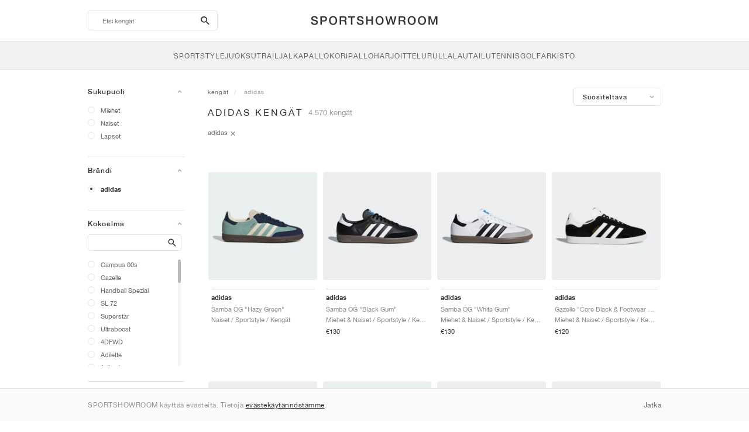

--- FILE ---
content_type: text/html; charset=UTF-8
request_url: https://sportshowroom.fi/adidas
body_size: 17697
content:
<!DOCTYPE html> <html lang="fi-FI" dir="ltr"> <head>  <meta name="ir-site-verification-token" value="-1466189207"/>
<meta name="robots" content="index,follow"/>
<meta charset="utf-8"/>
<meta http-equiv="X-UA-Compatible" content="IE=edge"/>
<meta name="viewport" content="width=device-width, initial-scale=1"/>
<meta name="csrf-token" content="FKBJqOI47kQVlGjGh3NSaqBNDwgH7XIGhFq38Qx6"/>
<meta property="og:type" content="article"/>
<meta property="og:site_name" content="SPORTSHOWROOM"/>
<meta property="fb:app_id" content="1226770490865835"/>
<meta name="twitter:card" content="summary"/>
<meta property="og:url" content="https://sportshowroom.fi/adidas"/>
<meta name="twitter:url" content="https://sportshowroom.fi/adidas"/>
<link rel="canonical" href="https://sportshowroom.fi/adidas"/>
<title>adidas | Naiset ja Miehet | SPORTSHOWROOM FI</title>
<meta property="og:title" content="adidas | Naiset ja Miehet | SPORTSHOWROOM FI"/>
<meta name="twitter:title" content="adidas | Naiset ja Miehet | SPORTSHOWROOM FI"/>
<meta property="og:image" content="https://sportshowroom.fi/themes/sportshowroom/favicons/apple-touch-icon.png" itemprop="image"/>
<link rel="apple-touch-icon" sizes="180x180" href="https://sportshowroom.fi/themes/sportshowroom/favicons/apple-touch-icon.png?v=10"/>
<link rel="icon" type="image/png" href="https://sportshowroom.fi/themes/sportshowroom/favicons/favicon-32x32.png?v=10" sizes="32x32"/>
<link rel="icon" type="image/png" href="https://sportshowroom.fi/themes/sportshowroom/favicons/favicon-16x16.png?v=10" sizes="16x16"/>
<link rel="manifest" href="https://sportshowroom.fi/themes/sportshowroom/favicons/site.webmanifest?v=10"/>
<link rel="mask-icon" href="https://sportshowroom.fi/themes/sportshowroom/favicons/safari-pinned-tab.svg?v=10" color="#5bbad5"/>
<link rel="shortcut icon" href="https://sportshowroom.fi/themes/sportshowroom/favicons/favicon.ico?v=10"/>
<meta name="theme-color" content="#ffffff"/>
<meta name="msapplication-config" content="https://sportshowroom.fi/themes/sportshowroom/favicons/browserconfig.xml?v=10"/>
<meta name="description" content="Löydä omat adidas -kengät. Osoitteessa Sportshowroom.fi löydät paras hinta, uutuudet ja alennukset Suomessa. Kaikki yhdestä paikasta."/>
<meta property="og:description" content="Löydä omat adidas -kengät. Osoitteessa Sportshowroom.fi löydät paras hinta, uutuudet ja alennukset Suomessa. Kaikki yhdestä paikasta."/>
<meta name="twitter:description" content="Löydä omat adidas -kengät. Osoitteessa Sportshowroom.fi löydät paras hinta, uutuudet ja alennukset Suomessa. Kaikki yhdestä paikasta."/>
<meta name="keywords" content="adidas"/>
<link rel="next" href="https://sportshowroom.fi/adidas?sivu=2"/> <link href="/build/css/customer.css?id=ad9f1b807aa7d9e8b86e" rel="stylesheet"> <link href="/build/css/sportshowroom.css?id=a8cf15c3094b577abc2c" rel="stylesheet">  <link type="text/css" rel="stylesheet" href="/build/css/products.css?id=5aa734ec573f387017e8">  <noscript> <style> .yesscript { display: none; } </style> </noscript> <script>
    const failed_images = [];
    const failed_image_url = 'https://sportshowroom.fi/product/retry-image';
    window.handleFailedImage = function (src) {
        failed_images.push(src);
    };
</script>
 </head> <body id="theme-sportshowroom" class="ltr"> <header onclick="void(0)"> <div class="top-header container"> <i class="search-bar-open xs mdi  mdi-magnify "></i> <i class="click-menu-open xs mdi mdi-menu"></i> <div class="search-bar-container "> <form action="https://sportshowroom.fi/kengat" method="GET" role="form" class="search-bar recaptcha-form" data-recaptcha-action="search">  <button type="submit" class="submit-btn"> <span class="sr-only">search-btn</span> <i class="icon_search mdi mdi-magnify"></i> </button> <button class="close-btn"> <i class="mdi mdi-close"></i> </button> <button class="clear-btn"> <span class="clear-search">Poista</span> </button> <div class="input-container"> <input name="haku" value="" placeholder="Etsi kengät" autocomplete="off" data-suggestions-url="https://sportshowroom.fi/ajax_get_page_suggestions"> </div> </form> <div class="suggestions-container"> <a class="near-me-btn" href="https://sportshowroom.fi/adidas?tilaus=_geo_distance-asc"> <i class="mdi mdi-navigation-variant-outline"></i> Nearby </a> <ul class="suggestions"> </ul> </div> </div> <a href="/" id="home-link">  <img role="img" alt="SPORTSHOWROOM" src="/themes/sportshowroom/images/wordmark.svg?v=3" width="225" height="24">  </a> </div> <div class="bottom-header"> <nav class="click-menu"> <ul class="submenu submenu-0">  <li>  <a href="/kengat" class="title title-0" >  <span class="title-text">SportStyle</span>  </a>   <a href="/kengat" class="all-text all-text-0" > All </a>   <ul class="submenu submenu-1">  <li>  <a href="https://sportshowroom.fi/nike" class="title title-1" >  <span class="title-text">Nike 1</span>  </a>    <ul class="submenu submenu-2">  <li>  <a href="/nike-snkrs" class="title title-2" >  <span class="title-text">Nike</span>  </a>   <a href="/nike-snkrs" class="all-text all-text-2" > All </a>   <ul class="submenu submenu-3">  <li>  <a href="/nike-dunk" class="title title-3" >  <span class="title-text">Dunk</span>  </a>    </li>  <li>  <a href="/nike-air-force-1" class="title title-3" >  <span class="title-text">Air Force 1</span>  </a>    </li>  <li>  <a href="/nike-blazer" class="title title-3" >  <span class="title-text">Blazer</span>  </a>    </li>  <li>  <a href="/nike-cortez" class="title title-3" >  <span class="title-text">Cortez</span>  </a>    </li>  <li>  <a href="/nike-vomero-5" class="title title-3" >  <span class="title-text">Vomero 5</span>  </a>    </li>  <li>  <a href="/nike-v2k-run" class="title title-3" >  <span class="title-text">V2K Run</span>  </a>    </li>  <li>  <a href="/nike-p-6000" class="title title-3" >  <span class="title-text">P-6000</span>  </a>    </li>  <li>  <a href="/nike-v5-rnr" class="title title-3" >  <span class="title-text">V5 RNR</span>  </a>    </li>  <li>  <a href="/nike-initiator" class="title title-3" >  <span class="title-text">Initiator</span>  </a>    </li>  <li>  <a href="/nike-air-superfly" class="title title-3" >  <span class="title-text">Air Superfly</span>  </a>    </li>  <li>  <a href="/nike-shox" class="title title-3" >  <span class="title-text">Shox</span>  </a>    </li>  <li>  <a href="/nike-air-pegasus-2005" class="title title-3" >  <span class="title-text">Air Pegasus 2005</span>  </a>    </li>  <li>  <a href="/nike-astrograbber" class="title title-3" >  <span class="title-text">Astrograbber</span>  </a>    </li>  <li>  <a href="/nike-field-general" class="title title-3" >  <span class="title-text">Field General</span>  </a>    </li>  <li>  <a href="/nike-killshot" class="title title-3" >  <span class="title-text">Killshot 2</span>  </a>    </li>  <li>  <a href="/nike-total-90" class="title title-3" >  <span class="title-text">Total 90</span>  </a>    </li>  <li>  <a href="/nike-ava-rover" class="title title-3" >  <span class="title-text">Ava Rover</span>  </a>    </li>  <li>  <a href="/nike-rejuven8" class="title title-3" >  <span class="title-text">Rejuven8</span>  </a>    </li>  <li>  <a href="/nike-air-rift" class="title title-3" >  <span class="title-text">Air Rift</span>  </a>    </li>  </ul>  </li>  </ul>  </li>  <li>  <a href="https://sportshowroom.fi/nike" class="title title-1" >  <span class="title-text">Nike 2</span>  </a>    <ul class="submenu submenu-2">  <li>  <a href="/nike-air-max" class="title title-2" >  <span class="title-text">Air Max</span>  </a>   <a href="/nike-air-max" class="all-text all-text-2" > All </a>   <ul class="submenu submenu-3">  <li>  <a href="/nike-air-max-1" class="title title-3" >  <span class="title-text">1</span>  </a>    </li>  <li>  <a href="/nike-air-max-90" class="title title-3" >  <span class="title-text">90</span>  </a>    </li>  <li>  <a href="/nike-air-max-95" class="title title-3" >  <span class="title-text">95</span>  </a>    </li>  <li>  <a href="/nike-air-max-97" class="title title-3" >  <span class="title-text">97</span>  </a>    </li>  <li>  <a href="/nike-air-max-plus" class="title title-3" >  <span class="title-text">Plus</span>  </a>    </li>  <li>  <a href="/nike-vapormax" class="title title-3" >  <span class="title-text">VaporMax</span>  </a>    </li>  <li>  <a href="/nike-air-max-270" class="title title-3" >  <span class="title-text">270</span>  </a>    </li>  <li>  <a href="/nike-air-max-dn" class="title title-3" >  <span class="title-text">Dn</span>  </a>    </li>  <li>  <a href="/nike-air-max-sndr" class="title title-3" >  <span class="title-text">SNDR</span>  </a>    </li>  <li>  <a href="/nike-air-max-180" class="title title-3" >  <span class="title-text">180</span>  </a>    </li>  <li>  <a href="/nike-air-max-tl-2-5" class="title title-3" >  <span class="title-text">TL 2.5</span>  </a>    </li>  <li>  <a href="/nike-air-max-portal" class="title title-3" >  <span class="title-text">Portal</span>  </a>    </li>  <li>  <a href="/nike-air-max-muse" class="title title-3" >  <span class="title-text">Muse</span>  </a>    </li>  <li>  <a href="/nike-air-max-craze" class="title title-3" >  <span class="title-text">Craze</span>  </a>    </li>  <li>  <a href="/nike-air-max-moto-2k" class="title title-3" >  <span class="title-text">Moto 2K</span>  </a>    </li>  <li>  <a href="/nike-air-max-phenomena" class="title title-3" >  <span class="title-text">Phenomena</span>  </a>    </li>  <li>  <a href="/nike-air-max-1000" class="title title-3" >  <span class="title-text">1000</span>  </a>    </li>  </ul>  </li>  </ul>  </li>  <li>  <a href="https://sportshowroom.fi/nike" class="title title-1" >  <span class="title-text">Nike 3</span>  </a>    <ul class="submenu submenu-2">  <li>  <a href="/adidas" class="title title-2" >  <span class="title-text">adidas</span>  </a>   <a href="/adidas" class="all-text all-text-2" > All </a>   <ul class="submenu submenu-3">  <li>  <a href="/adidas-samba" class="title title-3" >  <span class="title-text">Samba</span>  </a>    </li>  <li>  <a href="/adidas-gazelle" class="title title-3" >  <span class="title-text">Gazelle</span>  </a>    </li>  <li>  <a href="/adidas-superstar" class="title title-3" >  <span class="title-text">Superstar</span>  </a>    </li>  <li>  <a href="/adidas-handball-spezial" class="title title-3" >  <span class="title-text">Handball Spezial</span>  </a>    </li>  <li>  <a href="/adidas-campus-00s" class="title title-3" >  <span class="title-text">Campus 00s</span>  </a>    </li>  <li>  <a href="/adidas-sl-72" class="title title-3" >  <span class="title-text">SL 72</span>  </a>    </li>  <li>  <a href="/adidas-jabbar" class="title title-3" >  <span class="title-text">Jabbar</span>  </a>    </li>  <li>  <a href="/adidas-taekwondo" class="title title-3" >  <span class="title-text">Taekwondo</span>  </a>    </li>  <li>  <a href="/adidas-tokyo" class="title title-3" >  <span class="title-text">Tokyo</span>  </a>    </li>  <li>  <a href="/adidas-japan" class="title title-3" >  <span class="title-text">Japan</span>  </a>    </li>  <li>  <a href="/adidas-adizero-aruku" class="title title-3" >  <span class="title-text">Adizero Aruku</span>  </a>    </li>  <li>  <a href="/adidas-lightblaze" class="title title-3" >  <span class="title-text">Lightblaze</span>  </a>    </li>  <li>  <a href="/adidas-megaride" class="title title-3" >  <span class="title-text">Megaride</span>  </a>    </li>  <li>  <a href="/adidas-adiracer" class="title title-3" >  <span class="title-text">Adiracer</span>  </a>    </li>  <li>  <a href="/adidas-italia" class="title title-3" >  <span class="title-text">Italia</span>  </a>    </li>  <li>  <a href="/adidas-forum" class="title title-3" >  <span class="title-text">Forum</span>  </a>    </li>  <li>  <a href="/adidas-hamburg" class="title title-3" >  <span class="title-text">Hamburg</span>  </a>    </li>  </ul>  </li>  </ul>  </li>  <li>  <a href="https://sportshowroom.fi/nike" class="title title-1" >  <span class="title-text">Nike 4</span>  </a>    <ul class="submenu submenu-2">  <li>  <a href="/jordan" class="title title-2" >  <span class="title-text">Jordan</span>  </a>   <a href="/jordan" class="all-text all-text-2" > All </a>   <ul class="submenu submenu-3">  <li>  <a href="/jordan-1" class="title title-3" >  <span class="title-text">1</span>  </a>    </li>  <li>  <a href="/jordan-2" class="title title-3" >  <span class="title-text">2</span>  </a>    </li>  <li>  <a href="/jordan-3" class="title title-3" >  <span class="title-text">3</span>  </a>    </li>  <li>  <a href="/jordan-4" class="title title-3" >  <span class="title-text">4</span>  </a>    </li>  <li>  <a href="/jordan-5" class="title title-3" >  <span class="title-text">5</span>  </a>    </li>  <li>  <a href="/jordan-6" class="title title-3" >  <span class="title-text">6</span>  </a>    </li>  <li>  <a href="/jordan-11" class="title title-3" >  <span class="title-text">11</span>  </a>    </li>  <li>  <a href="/jordan-12" class="title title-3" >  <span class="title-text">12</span>  </a>    </li>  <li>  <a href="/jordan-13" class="title title-3" >  <span class="title-text">13</span>  </a>    </li>  <li>  <a href="/jordan-14" class="title title-3" >  <span class="title-text">14</span>  </a>    </li>  <li>  <a href="/jordan-flight-court" class="title title-3" >  <span class="title-text">Flight Court</span>  </a>    </li>  <li>  <a href="/jordan-spizike" class="title title-3" >  <span class="title-text">Spizike</span>  </a>    </li>  <li>  <a href="/jordan-trunner" class="title title-3" >  <span class="title-text">Trunner</span>  </a>    </li>  <li>  <a href="/jordan-mule" class="title title-3" >  <span class="title-text">Mule</span>  </a>    </li>  <li>  <a href="/jordan-legacy-312" class="title title-3" >  <span class="title-text">Legacy 312</span>  </a>    </li>  <li>  <a href="/jordan-jumpman-jack" class="title title-3" >  <span class="title-text">Jumpman Jack</span>  </a>    </li>  </ul>  </li>  </ul>  </li>  <li>  <a href="https://sportshowroom.fi/nike" class="title title-1" >  <span class="title-text">Nike 5</span>  </a>    <ul class="submenu submenu-2">  <li>  <a href="/new-balance" class="title title-2" >  <span class="title-text">New Balance</span>  </a>   <a href="/new-balance" class="all-text all-text-2" > All </a>   <ul class="submenu submenu-3">  <li>  <a href="/new-balance-327" class="title title-3" >  <span class="title-text">327</span>  </a>    </li>  <li>  <a href="/new-balance-550" class="title title-3" >  <span class="title-text">550</span>  </a>    </li>  <li>  <a href="/new-balance-530" class="title title-3" >  <span class="title-text">530</span>  </a>    </li>  <li>  <a href="/new-balance-2002r" class="title title-3" >  <span class="title-text">2002R</span>  </a>    </li>  <li>  <a href="/new-balance-1906" class="title title-3" >  <span class="title-text">1906</span>  </a>    </li>  <li>  <a href="/new-balance-9060" class="title title-3" >  <span class="title-text">9060</span>  </a>    </li>  <li>  <a href="/new-balance-480" class="title title-3" >  <span class="title-text">480</span>  </a>    </li>  <li>  <a href="/new-balance-990" class="title title-3" >  <span class="title-text">990</span>  </a>    </li>  <li>  <a href="/new-balance-991" class="title title-3" >  <span class="title-text">991</span>  </a>    </li>  <li>  <a href="/new-balance-t500" class="title title-3" >  <span class="title-text">T500</span>  </a>    </li>  <li>  <a href="/new-balance-1000" class="title title-3" >  <span class="title-text">1000</span>  </a>    </li>  <li>  <a href="/new-balance-740" class="title title-3" >  <span class="title-text">740</span>  </a>    </li>  <li>  <a href="/new-balance-2010" class="title title-3" >  <span class="title-text">2010</span>  </a>    </li>  <li>  <a href="/new-balance-471" class="title title-3" >  <span class="title-text">471</span>  </a>    </li>  <li>  <a href="/new-balance-allerdale" class="title title-3" >  <span class="title-text">Allerdale</span>  </a>    </li>  <li>  <a href="/new-balance-2000" class="title title-3" >  <span class="title-text">2000</span>  </a>    </li>  <li>  <a href="/new-balance-204l" class="title title-3" >  <span class="title-text">204L</span>  </a>    </li>  <li>  <a href="/new-balance-860v2" class="title title-3" >  <span class="title-text">860v2</span>  </a>    </li>  </ul>  </li>  </ul>  </li>  <li>  <a href="https://sportshowroom.fi/nike" class="title title-1" >  <span class="title-text">Nike 6</span>  </a>    <ul class="submenu submenu-2">  <li>  <a href="/asics" class="title title-2" >  <span class="title-text">ASICS</span>  </a>   <a href="/asics" class="all-text all-text-2" > All </a>   <ul class="submenu submenu-3">  <li>  <a href="/asics-gel-kayano-14" class="title title-3" >  <span class="title-text">Gel-Kayano 14</span>  </a>    </li>  <li>  <a href="/asics-gel-kayano-20" class="title title-3" >  <span class="title-text">Gel-Kayano 20</span>  </a>    </li>  <li>  <a href="/asics-gel-nimbus-10-1" class="title title-3" >  <span class="title-text">Gel-Nimbus 10.1</span>  </a>    </li>  <li>  <a href="/asics-gel-nimbus-9" class="title title-3" >  <span class="title-text">Gel-Nimbus 9</span>  </a>    </li>  <li>  <a href="/asics-gel-nyc" class="title title-3" >  <span class="title-text">Gel-NYC</span>  </a>    </li>  <li>  <a href="/asics-gel-1130" class="title title-3" >  <span class="title-text">Gel-1130</span>  </a>    </li>  <li>  <a href="/asics-gt-2160" class="title title-3" >  <span class="title-text">GT-2160</span>  </a>    </li>  <li>  <a href="/asics-gel-quantum" class="title title-3" >  <span class="title-text">Gel-Quantum</span>  </a>    </li>  <li>  <a href="/asics-gel-venture-6" class="title title-3" >  <span class="title-text">Gel-Venture 6</span>  </a>    </li>  <li>  <a href="/asics-gel-kinetic-fluent" class="title title-3" >  <span class="title-text">Gel-Kinetic Fluent</span>  </a>    </li>  <li>  <a href="/asics-gel-ds-trainer-14" class="title title-3" >  <span class="title-text">Gel-DS Trainer 14</span>  </a>    </li>  <li>  <a href="/asics-gel-k1011" class="title title-3" >  <span class="title-text">Gel-K1011</span>  </a>    </li>  <li>  <a href="/asics-gel-kayano-12-1" class="title title-3" >  <span class="title-text">Gel-Kayano 12.1</span>  </a>    </li>  <li>  <a href="/asics-gel-cumulus-16" class="title title-3" >  <span class="title-text">Gel-Cumulus 16</span>  </a>    </li>  </ul>  </li>  </ul>  </li>  <li>  <a href="https://sportshowroom.fi/nike" class="title title-1" >  <span class="title-text">Nike 7</span>  </a>    <ul class="submenu submenu-2">  <li>  <a href="/puma" class="title title-2" >  <span class="title-text">PUMA</span>  </a>   <a href="/puma" class="all-text all-text-2" > All </a>   <ul class="submenu submenu-3">  <li>  <a href="/puma-suede" class="title title-3" >  <span class="title-text">Suede</span>  </a>    </li>  <li>  <a href="/puma-suede-xl" class="title title-3" >  <span class="title-text">Suede XL</span>  </a>    </li>  <li>  <a href="/puma-palermo" class="title title-3" >  <span class="title-text">Palermo</span>  </a>    </li>  <li>  <a href="/puma-speedcat" class="title title-3" >  <span class="title-text">Speedcat</span>  </a>    </li>  <li>  <a href="/puma-mostro" class="title title-3" >  <span class="title-text">Mostro</span>  </a>    </li>  <li>  <a href="/puma-inhale" class="title title-3" >  <span class="title-text">Inhale</span>  </a>    </li>  <li>  <a href="/puma-h-street" class="title title-3" >  <span class="title-text">H-Street</span>  </a>    </li>  <li>  <a href="/puma-king-indoor" class="title title-3" >  <span class="title-text">King Indoor</span>  </a>    </li>  <li>  <a href="/puma-v-s1" class="title title-3" >  <span class="title-text">V-S1</span>  </a>    </li>  </ul>  </li>  <li>  <a href="/shoes" class="title title-2" >  <span class="title-text">Brands</span>  </a>   <a href="/shoes" class="all-text all-text-2" > All </a>   <ul class="submenu submenu-3">  <li>  <a href="/on" class="title title-3" >  <span class="title-text">On</span>  </a>    </li>  <li>  <a href="/converse" class="title title-3" >  <span class="title-text">Converse</span>  </a>    </li>  <li>  <a href="/vans" class="title title-3" >  <span class="title-text">Vans</span>  </a>    </li>  <li>  <a href="/hoka" class="title title-3" >  <span class="title-text">HOKA</span>  </a>    </li>  <li>  <a href="/saucony" class="title title-3" >  <span class="title-text">Saucony</span>  </a>    </li>  <li>  <a href="/salomon" class="title title-3" >  <span class="title-text">Salomon</span>  </a>    </li>  <li>  <a href="/mizuno" class="title title-3" >  <span class="title-text">Mizuno</span>  </a>    </li>  </ul>  </li>  </ul>  </li>  </ul>  </li>  <li>  <a href="/kengat" class="title title-0" >  <span class="title-text">Juoksu</span>  </a>   <a href="/kengat" class="all-text all-text-0" > All </a>   <ul class="submenu submenu-1">  <li>  <a href="https://sportshowroom.fi/jordan" class="title title-1" >  <span class="title-text">Jordan row 1</span>  </a>    <ul class="submenu submenu-2">  <li>  <a href="/nike-running" class="title title-2" >  <span class="title-text">Nike</span>  </a>   <a href="/nike-running" class="all-text all-text-2" > All </a>   <ul class="submenu submenu-3">  <li>  <a href="/nike-alphafly" class="title title-3" >  <span class="title-text">Alphafly</span>  </a>    </li>  <li>  <a href="/nike-vaporfly" class="title title-3" >  <span class="title-text">Vaporfly</span>  </a>    </li>  <li>  <a href="/nike-zoom-fly" class="title title-3" >  <span class="title-text">Zoom Fly</span>  </a>    </li>  <li>  <a href="/nike-pegasus" class="title title-3" >  <span class="title-text">Pegasus</span>  </a>    </li>  <li>  <a href="/nike-vomero" class="title title-3" >  <span class="title-text">Vomero</span>  </a>    </li>  <li>  <a href="/nike-structure" class="title title-3" >  <span class="title-text">Structure</span>  </a>    </li>  <li>  <a href="/nike-maxfly" class="title title-3" >  <span class="title-text">Maxfly</span>  </a>    </li>  <li>  <a href="/nike-dragonfly" class="title title-3" >  <span class="title-text">Dragonfly</span>  </a>    </li>  <li>  <a href="/nike-victory" class="title title-3" >  <span class="title-text">Victory</span>  </a>    </li>  </ul>  </li>  </ul>  </li>  <li>  <a href="https://sportshowroom.fi/jordan" class="title title-1" >  <span class="title-text">Row 2</span>  </a>    <ul class="submenu submenu-2">  <li>  <a href="/adidas" class="title title-2" >  <span class="title-text">adidas</span>  </a>   <a href="/adidas" class="all-text all-text-2" > All </a>   <ul class="submenu submenu-3">  <li>  <a href="/adidas-4dfwd" class="title title-3" >  <span class="title-text">4DFWD</span>  </a>    </li>  <li>  <a href="/adidas-supernova" class="title title-3" >  <span class="title-text">Supernova</span>  </a>    </li>  <li>  <a href="/adidas-adistar" class="title title-3" >  <span class="title-text">Adistar</span>  </a>    </li>  <li>  <a href="/adidas-ultraboost" class="title title-3" >  <span class="title-text">Ultraboost</span>  </a>    </li>  <li>  <a href="/adidas-adizero-adios-pro" class="title title-3" >  <span class="title-text">Adizero Adios Pro</span>  </a>    </li>  <li>  <a href="/adidas-adizero-boston" class="title title-3" >  <span class="title-text">Adizero Boston</span>  </a>    </li>  <li>  <a href="/adidas-adizero-evo-sl" class="title title-3" >  <span class="title-text">Adizero EVO SL</span>  </a>    </li>  </ul>  </li>  </ul>  </li>  <li>  <a href="https://sportshowroom.fi/jordan" class="title title-1" >  <span class="title-text">Row 3</span>  </a>    <ul class="submenu submenu-2">  <li>  <a href="/new-balance" class="title title-2" >  <span class="title-text">New Balance</span>  </a>   <a href="/new-balance" class="all-text all-text-2" > All </a>   <ul class="submenu submenu-3">  <li>  <a href="/new-balance-fresh-foam-1080" class="title title-3" >  <span class="title-text">Fresh Foam X 1080</span>  </a>    </li>  <li>  <a href="/new-balance-fresh-foam-860" class="title title-3" >  <span class="title-text">Fresh Foam X 860</span>  </a>    </li>  <li>  <a href="/new-balance-fresh-foam-880" class="title title-3" >  <span class="title-text">Fresh Foam X 880</span>  </a>    </li>  <li>  <a href="/new-balance-fresh-foam-more" class="title title-3" >  <span class="title-text">Fresh Foam X More</span>  </a>    </li>  <li>  <a href="/new-balance-fuelcell-rebel" class="title title-3" >  <span class="title-text">FuelCell Rebel</span>  </a>    </li>  <li>  <a href="/new-balance-fuelcell-supercomp-elite" class="title title-3" >  <span class="title-text">FuelCell SuperComp Elite</span>  </a>    </li>  </ul>  </li>  </ul>  </li>  <li>  <a href="https://sportshowroom.fi/kengat" class="title title-1" >  <span class="title-text">Row 4</span>  </a>    <ul class="submenu submenu-2">  <li>  <a href="/asics" class="title title-2" >  <span class="title-text">ASICS</span>  </a>   <a href="/asics" class="all-text all-text-2" > All </a>   <ul class="submenu submenu-3">  <li>  <a href="/asics-gel-nimbus" class="title title-3" >  <span class="title-text">Gel-Nimbus</span>  </a>    </li>  <li>  <a href="/asics-gel-kayano" class="title title-3" >  <span class="title-text">Gel-Kayano</span>  </a>    </li>  <li>  <a href="/asics-gel-cumulus" class="title title-3" >  <span class="title-text">Gel-Cumulus</span>  </a>    </li>  <li>  <a href="/asics-gt-2000" class="title title-3" >  <span class="title-text">GT-2000</span>  </a>    </li>  <li>  <a href="/asics-novablast" class="title title-3" >  <span class="title-text">Novablast</span>  </a>    </li>  <li>  <a href="/asics-superblast" class="title title-3" >  <span class="title-text">Superblast</span>  </a>    </li>  <li>  <a href="/asics-metaspeed" class="title title-3" >  <span class="title-text">Metaspeed</span>  </a>    </li>  </ul>  </li>  </ul>  </li>  <li>  <a href="https://sportshowroom.fi/kengat" class="title title-1" >  <span class="title-text">Row 5</span>  </a>    <ul class="submenu submenu-2">  <li>  <a href="/puma" class="title title-2" >  <span class="title-text">PUMA</span>  </a>   <a href="/puma" class="all-text all-text-2" > All </a>   <ul class="submenu submenu-3">  <li>  <a href="/puma-deviate-nitro" class="title title-3" >  <span class="title-text">Deviate NITRO™</span>  </a>    </li>  <li>  <a href="/puma-deviate-nitro-elite" class="title title-3" >  <span class="title-text">Deviate NITRO™ Elite</span>  </a>    </li>  <li>  <a href="/puma-fast-r-nitro-elite" class="title title-3" >  <span class="title-text">FAST-R NITRO™ Elite</span>  </a>    </li>  <li>  <a href="/puma-magmax-nitro" class="title title-3" >  <span class="title-text">MagMax NITRO™</span>  </a>    </li>  <li>  <a href="/puma-forever-run-nitro" class="title title-3" >  <span class="title-text">ForeverRun NITRO™</span>  </a>    </li>  <li>  <a href="/puma-velocity-nitro" class="title title-3" >  <span class="title-text">Velocity NITRO™</span>  </a>    </li>  </ul>  </li>  </ul>  </li>  <li>  <a href="https://sportshowroom.fi/kengat" class="title title-1" >  <span class="title-text">Row 6</span>  </a>    <ul class="submenu submenu-2">  <li>  <a href="/shoes" class="title title-2" >  <span class="title-text">Brands</span>  </a>   <a href="/shoes" class="all-text all-text-2" > All </a>   <ul class="submenu submenu-3">  <li>  <a href="/on" class="title title-3" >  <span class="title-text">On</span>  </a>    </li>  <li>  <a href="/hoka" class="title title-3" >  <span class="title-text">HOKA</span>  </a>    </li>  <li>  <a href="/saucony" class="title title-3" >  <span class="title-text">Saucony</span>  </a>    </li>  <li>  <a href="/mizuno" class="title title-3" >  <span class="title-text">Mizuno</span>  </a>    </li>  </ul>  </li>  </ul>  </li>  </ul>  </li>  <li>  <a href="/kengat" class="title title-0" >  <span class="title-text">Trail</span>  </a>   <a href="/kengat" class="all-text all-text-0" > All </a>   <ul class="submenu submenu-1">  <li>  <a href="https://sportshowroom.fi/kengat" class="title title-1" >  <span class="title-text">Row 1</span>  </a>    <ul class="submenu submenu-2">  <li>  <a href="/nike-trail" class="title title-2" >  <span class="title-text">Nike</span>  </a>   <a href="/nike-trail" class="all-text all-text-2" > All </a>   <ul class="submenu submenu-3">  <li>  <a href="/nike-acg-ultrafly" class="title title-3" >  <span class="title-text">Ultrafly</span>  </a>    </li>  <li>  <a href="/nike-zegama" class="title title-3" >  <span class="title-text">Zegama</span>  </a>    </li>  <li>  <a href="/nike-wildhorse" class="title title-3" >  <span class="title-text">Wildhorse</span>  </a>    </li>  <li>  <a href="/nike-kiger" class="title title-3" >  <span class="title-text">Kiger</span>  </a>    </li>  <li>  <a href="/nike-pegasus-trail" class="title title-3" >  <span class="title-text">Pegasus</span>  </a>    </li>  <li>  <a href="/nike-juniper" class="title title-3" >  <span class="title-text">Juniper</span>  </a>    </li>  </ul>  </li>  </ul>  </li>  <li>  <a href="https://sportshowroom.fi/kengat" class="title title-1" >  <span class="title-text">Row 2</span>  </a>    <ul class="submenu submenu-2">  <li>  <a href="/adidas" class="title title-2" >  <span class="title-text">adidas</span>  </a>   <a href="/adidas" class="all-text all-text-2" > All </a>   <ul class="submenu submenu-3">  <li>  <a href="/adidas-terrex-agravic" class="title title-3" >  <span class="title-text">Terrex Agravic</span>  </a>    </li>  <li>  <a href="/adidas-terrex-soulstride" class="title title-3" >  <span class="title-text">Terrex Soulstride</span>  </a>    </li>  <li>  <a href="/adidas-terrex-tracerocker" class="title title-3" >  <span class="title-text">Terrex Tracerocker</span>  </a>    </li>  <li>  <a href="/adidas-terrex-free-hiker" class="title title-3" >  <span class="title-text">Terrex Free Hiker</span>  </a>    </li>  <li>  <a href="/adidas-terrex-skychaser" class="title title-3" >  <span class="title-text">Terrex Skychaser</span>  </a>    </li>  <li>  <a href="/adidas-terrex-trailmaker" class="title title-3" >  <span class="title-text">Terrex Trailmaker</span>  </a>    </li>  </ul>  </li>  </ul>  </li>  <li>  <a href="https://sportshowroom.fi/kengat" class="title title-1" >  <span class="title-text">Row 3</span>  </a>    <ul class="submenu submenu-2">  <li>  <a href="/new-balance" class="title title-2" >  <span class="title-text">New Balance</span>  </a>   <a href="/new-balance" class="all-text all-text-2" > All </a>   <ul class="submenu submenu-3">  <li>  <a href="/new-balance-fresh-foam-hierro" class="title title-3" >  <span class="title-text">Fresh Foam X Hierro</span>  </a>    </li>  <li>  <a href="/new-balance-fresh-foam-garoe" class="title title-3" >  <span class="title-text">Fresh Foam X Garoé</span>  </a>    </li>  <li>  <a href="/new-balance-nitrel" class="title title-3" >  <span class="title-text">Nitrel</span>  </a>    </li>  <li>  <a href="/new-balance-tektrel" class="title title-3" >  <span class="title-text">Tektrel</span>  </a>    </li>  </ul>  </li>  </ul>  </li>  <li>  <a href="https://sportshowroom.fi/kengat" class="title title-1" >  <span class="title-text">Row 4</span>  </a>    <ul class="submenu submenu-2">  <li>  <a href="/asics" class="title title-2" >  <span class="title-text">ASICS</span>  </a>   <a href="/asics" class="all-text all-text-2" > All </a>   <ul class="submenu submenu-3">  <li>  <a href="/asics-gel-venture" class="title title-3" >  <span class="title-text">Gel-Venture</span>  </a>    </li>  <li>  <a href="/asics-gel-trabuco" class="title title-3" >  <span class="title-text">Gel-Trabuco</span>  </a>    </li>  <li>  <a href="/asics-gel-sonoma" class="title title-3" >  <span class="title-text">Gel-Sonoma</span>  </a>    </li>  </ul>  </li>  </ul>  </li>  <li>  <a href="https://sportshowroom.fi/kengat" class="title title-1" >  <span class="title-text">Row 6</span>  </a>    <ul class="submenu submenu-2">  <li>  <a href="/puma" class="title title-2" >  <span class="title-text">PUMA</span>  </a>   <a href="/puma" class="all-text all-text-2" > All </a>   <ul class="submenu submenu-3">  <li>  <a href="/puma-voyage-nitro" class="title title-3" >  <span class="title-text">Voyage NITRO</span>  </a>    </li>  <li>  <a href="/puma-fast-trac-nitro" class="title title-3" >  <span class="title-text">Fast Trac NITRO</span>  </a>    </li>  </ul>  </li>  </ul>  </li>  <li>  <a href="https://sportshowroom.fi/kengat" class="title title-1" >  <span class="title-text">Row 7</span>  </a>    <ul class="submenu submenu-2">  <li>  <a href="/shoes" class="title title-2" >  <span class="title-text">Brands</span>  </a>    <ul class="submenu submenu-3">  <li>  <a href="/on" class="title title-3" >  <span class="title-text">On</span>  </a>    </li>  <li>  <a href="/hoka" class="title title-3" >  <span class="title-text">HOKA</span>  </a>    </li>  <li>  <a href="/salomon" class="title title-3" >  <span class="title-text">Salomon</span>  </a>    </li>  <li>  <a href="/saucony" class="title title-3" >  <span class="title-text">Saucony</span>  </a>    </li>  </ul>  </li>  </ul>  </li>  </ul>  </li>  <li>  <a href="/kengat" class="title title-0" >  <span class="title-text">Jalkapallo</span>  </a>   <a href="/kengat" class="all-text all-text-0" > All </a>   <ul class="submenu submenu-1">  <li>  <a href="https://sportshowroom.fi/kengat" class="title title-1" >  <span class="title-text">Row 1</span>  </a>    <ul class="submenu submenu-2">  <li>  <a href="/nike-football" class="title title-2" >  <span class="title-text">Nike</span>  </a>   <a href="/nike-football" class="all-text all-text-2" > All </a>   <ul class="submenu submenu-3">  <li>  <a href="/nike-mercurial" class="title title-3" >  <span class="title-text">Mercurial</span>  </a>    </li>  <li>  <a href="/nike-tiempo" class="title title-3" >  <span class="title-text">Tiempo</span>  </a>    </li>  <li>  <a href="/nike-phantom" class="title title-3" >  <span class="title-text">Phantom</span>  </a>    </li>  </ul>  </li>  </ul>  </li>  <li>  <a href="https://sportshowroom.fi/kengat" class="title title-1" >  <span class="title-text">Row 2</span>  </a>    <ul class="submenu submenu-2">  <li>  <a href="/adidas" class="title title-2" >  <span class="title-text">adidas</span>  </a>   <a href="/adidas" class="all-text all-text-2" > All </a>   <ul class="submenu submenu-3">  <li>  <a href="/adidas-predator" class="title title-3" >  <span class="title-text">Predator</span>  </a>    </li>  <li>  <a href="/adidas-f50" class="title title-3" >  <span class="title-text">F50</span>  </a>    </li>  <li>  <a href="/adidas-copa" class="title title-3" >  <span class="title-text">Copa</span>  </a>    </li>  </ul>  </li>  </ul>  </li>  <li>  <a href="https://sportshowroom.fi/kengat" class="title title-1" >  <span class="title-text">Row 3</span>  </a>    <ul class="submenu submenu-2">  <li>  <a href="/puma" class="title title-2" >  <span class="title-text">PUMA</span>  </a>   <a href="/puma" class="all-text all-text-2" > All </a>   <ul class="submenu submenu-3">  <li>  <a href="/puma-future" class="title title-3" >  <span class="title-text">Future</span>  </a>    </li>  <li>  <a href="/puma-ultra" class="title title-3" >  <span class="title-text">Ultra</span>  </a>    </li>  <li>  <a href="/puma-king" class="title title-3" >  <span class="title-text">King</span>  </a>    </li>  </ul>  </li>  </ul>  </li>  <li>  <a href="https://sportshowroom.fi/kengat" class="title title-1" >  <span class="title-text">Row 4</span>  </a>    <ul class="submenu submenu-2">  <li>  <a href="/new-balance" class="title title-2" >  <span class="title-text">New Balance</span>  </a>   <a href="/new-balance" class="all-text all-text-2" > All </a>   <ul class="submenu submenu-3">  <li>  <a href="/new-balance-tekela" class="title title-3" >  <span class="title-text">Tekela</span>  </a>    </li>  <li>  <a href="/new-balance-furon" class="title title-3" >  <span class="title-text">Furon</span>  </a>    </li>  <li>  <a href="/new-balance-442" class="title title-3" >  <span class="title-text">442</span>  </a>    </li>  </ul>  </li>  </ul>  </li>  </ul>  </li>  <li>  <a href="/kengat" class="title title-0" >  <span class="title-text">Koripallo</span>  </a>   <a href="/kengat" class="all-text all-text-0" > All </a>   <ul class="submenu submenu-1">  <li>  <a href="https://sportshowroom.fi/kengat" class="title title-1" >  <span class="title-text">Row 1</span>  </a>    <ul class="submenu submenu-2">  <li>  <a href="/nike-basketball" class="title title-2" >  <span class="title-text">Nike</span>  </a>   <a href="/nike-basketball" class="all-text all-text-2" > All </a>   <ul class="submenu submenu-3">  <li>  <a href="/nike-kobe" class="title title-3" >  <span class="title-text">Kobe</span>  </a>    </li>  <li>  <a href="/nike-lebron" class="title title-3" >  <span class="title-text">LeBron</span>  </a>    </li>  <li>  <a href="/nike-kd" class="title title-3" >  <span class="title-text">KD</span>  </a>    </li>  <li>  <a href="/nike-giannis" class="title title-3" >  <span class="title-text">Giannis</span>  </a>    </li>  <li>  <a href="/nike-ja" class="title title-3" >  <span class="title-text">Ja</span>  </a>    </li>  <li>  <a href="/nike-book" class="title title-3" >  <span class="title-text">Book</span>  </a>    </li>  <li>  <a href="/nike-sabrina" class="title title-3" >  <span class="title-text">Sabrina</span>  </a>    </li>  <li>  <a href="/nike-a-one" class="title title-3" >  <span class="title-text">A&#039;One</span>  </a>    </li>  <li>  <a href="/nike-gt-hustle" class="title title-3" >  <span class="title-text">G.T. Hustle</span>  </a>    </li>  <li>  <a href="/nike-gt-cut" class="title title-3" >  <span class="title-text">G.T. Cut</span>  </a>    </li>  <li>  <a href="/nike-gt-future" class="title title-3" >  <span class="title-text">G.T. Future</span>  </a>    </li>  </ul>  </li>  </ul>  </li>  <li>  <a href="https://sportshowroom.fi/kengat" class="title title-1" >  <span class="title-text">Row 2</span>  </a>    <ul class="submenu submenu-2">  <li>  <a href="/jordan" class="title title-2" >  <span class="title-text">Jordan</span>  </a>   <a href="/jordan" class="all-text all-text-2" > All </a>   <ul class="submenu submenu-3">  <li>  <a href="/jordan-luka" class="title title-3" >  <span class="title-text">Luka</span>  </a>    </li>  <li>  <a href="/jordan-tatum" class="title title-3" >  <span class="title-text">Tatum</span>  </a>    </li>  <li>  <a href="/jordan-zion" class="title title-3" >  <span class="title-text">Zion</span>  </a>    </li>  <li>  <a href="/jordan-40" class="title title-3" >  <span class="title-text">40</span>  </a>    </li>  <li>  <a href="/jordan-heir" class="title title-3" >  <span class="title-text">Heir</span>  </a>    </li>  </ul>  </li>  </ul>  </li>  <li>  <a href="https://sportshowroom.fi/kengat" class="title title-1" >  <span class="title-text">Row 3</span>  </a>    <ul class="submenu submenu-2">  <li>  <a href="/adidas" class="title title-2" >  <span class="title-text">adidas</span>  </a>   <a href="/adidas" class="all-text all-text-2" > All </a>   <ul class="submenu submenu-3">  <li>  <a href="/adidas-anthony-edwards" class="title title-3" >  <span class="title-text">Anthony Edwards</span>  </a>    </li>  <li>  <a href="/adidas-harden" class="title title-3" >  <span class="title-text">Harden</span>  </a>    </li>  <li>  <a href="/adidas-dame" class="title title-3" >  <span class="title-text">Dame</span>  </a>    </li>  <li>  <a href="/adidas-don" class="title title-3" >  <span class="title-text">D.O.N.</span>  </a>    </li>  <li>  <a href="/adidas-adizero-select" class="title title-3" >  <span class="title-text">Adizero Select</span>  </a>    </li>  </ul>  </li>  </ul>  </li>  <li>  <a href="https://sportshowroom.fi/kengat" class="title title-1" >  <span class="title-text">Row 4</span>  </a>    <ul class="submenu submenu-2">  <li>  <a href="/puma" class="title title-2" >  <span class="title-text">PUMA</span>  </a>   <a href="/puma" class="all-text all-text-2" > All </a>   <ul class="submenu submenu-3">  <li>  <a href="/puma-lamelo" class="title title-3" >  <span class="title-text">LaMelo</span>  </a>    </li>  <li>  <a href="/puma-scoot" class="title title-3" >  <span class="title-text">Scoot</span>  </a>    </li>  <li>  <a href="/puma-stewie" class="title title-3" >  <span class="title-text">Stewie</span>  </a>    </li>  <li>  <a href="/puma-hali" class="title title-3" >  <span class="title-text">Hali</span>  </a>    </li>  <li>  <a href="/puma-all-pro-nitro" class="title title-3" >  <span class="title-text">All-Pro NITRO™</span>  </a>    </li>  </ul>  </li>  </ul>  </li>  <li>  <a href="https://sportshowroom.fi/kengat" class="title title-1" >  <span class="title-text">Row 5</span>  </a>    <ul class="submenu submenu-2">  <li>  <a href="/new-balance" class="title title-2" >  <span class="title-text">New Balance</span>  </a>   <a href="/new-balance" class="all-text all-text-2" > All </a>   <ul class="submenu submenu-3">  <li>  <a href="/new-balance-kawhi" class="title title-3" >  <span class="title-text">KAWHI</span>  </a>    </li>  <li>  <a href="/new-balance-hesi-low" class="title title-3" >  <span class="title-text">Hesi Low</span>  </a>    </li>  <li>  <a href="/new-balance-two-wxy" class="title title-3" >  <span class="title-text">TWO WXY</span>  </a>    </li>  </ul>  </li>  </ul>  </li>  </ul>  </li>  <li>  <a href="/kengat" class="title title-0" >  <span class="title-text">Harjoittelu</span>  </a>   <a href="/kengat" class="all-text all-text-0" > All </a>   <ul class="submenu submenu-1">  <li>  <a href="https://sportshowroom.fi/kengat" class="title title-1" >  <span class="title-text">Row 1</span>  </a>    <ul class="submenu submenu-2">  <li>  <a href="/nike-training" class="title title-2" >  <span class="title-text">Nike</span>  </a>   <a href="/nike-training" class="all-text all-text-2" > All </a>   <ul class="submenu submenu-3">  <li>  <a href="/nike-metcon" class="title title-3" >  <span class="title-text">Metcon</span>  </a>    </li>  <li>  <a href="/nike-free-metcon" class="title title-3" >  <span class="title-text">Free Metcon</span>  </a>    </li>  <li>  <a href="/nike-romaleos" class="title title-3" >  <span class="title-text">Romaleos</span>  </a>    </li>  <li>  <a href="/nike-free-2025" class="title title-3" >  <span class="title-text">Free 2025</span>  </a>    </li>  <li>  <a href="/nike-lebron-tr1" class="title title-3" >  <span class="title-text">LeBron TR1</span>  </a>    </li>  </ul>  </li>  </ul>  </li>  <li>  <a href="https://sportshowroom.fi/kengat" class="title title-1" >  <span class="title-text">Row 2</span>  </a>    <ul class="submenu submenu-2">  <li>  <a href="/adidas" class="title title-2" >  <span class="title-text">adidas</span>  </a>    <ul class="submenu submenu-3">  <li>  <a href="/adidas-dropset" class="title title-3" >  <span class="title-text">Dropset</span>  </a>    </li>  <li>  <a href="/adidas-rapidmove" class="title title-3" >  <span class="title-text">Rapidmove</span>  </a>    </li>  <li>  <a href="/adidas-adipower" class="title title-3" >  <span class="title-text">Adipower</span>  </a>    </li>  </ul>  </li>  </ul>  </li>  <li>  <a href="https://sportshowroom.fi/kengat" class="title title-1" >  <span class="title-text">Row 3</span>  </a>    <ul class="submenu submenu-2">  <li>  <a href="/shoes" class="title title-2" >  <span class="title-text">Brands</span>  </a>    <ul class="submenu submenu-3">  <li>  <a href="/new-balance" class="title title-3" >  <span class="title-text">New Balance</span>  </a>    </li>  <li>  <a href="/asics" class="title title-3" >  <span class="title-text">ASICS</span>  </a>    </li>  <li>  <a href="/on" class="title title-3" >  <span class="title-text">On</span>  </a>    </li>  </ul>  </li>  </ul>  </li>  </ul>  </li>  <li>  <a href="/kengat" class="title title-0" >  <span class="title-text">Rullalautailu</span>  </a>   <a href="/kengat" class="all-text all-text-0" > All </a>   <ul class="submenu submenu-1">  <li>  <a href="https://sportshowroom.fi/kengat" class="title title-1" >  <span class="title-text">Row 1</span>  </a>    <ul class="submenu submenu-2">  <li>  <a href="/nike-skateboarding" class="title title-2" >  <span class="title-text">Nike</span>  </a>   <a href="/nike-skateboarding" class="all-text all-text-2" > All </a>   <ul class="submenu submenu-3">  <li>  <a href="/nike-sb" class="title title-3" >  <span class="title-text">SB</span>  </a>    </li>  <li>  <a href="/nike-sb-dunk" class="title title-3" >  <span class="title-text">Dunk</span>  </a>    </li>  <li>  <a href="/nike-sb-blazer" class="title title-3" >  <span class="title-text">Blazer</span>  </a>    </li>  <li>  <a href="/nike-janoski" class="title title-3" >  <span class="title-text">Janoski</span>  </a>    </li>  <li>  <a href="/nike-sb-nyjah" class="title title-3" >  <span class="title-text">Nyjah</span>  </a>    </li>  <li>  <a href="/nike-sb-ishod" class="title title-3" >  <span class="title-text">Ishod</span>  </a>    </li>  <li>  <a href="/nike-sb-p-rod" class="title title-3" >  <span class="title-text">P-Rod</span>  </a>    </li>  <li>  <a href="/nike-sb-force-58" class="title title-3" >  <span class="title-text">Force 58</span>  </a>    </li>  <li>  <a href="/nike-sb-ps8" class="title title-3" >  <span class="title-text">PS8</span>  </a>    </li>  <li>  <a href="/nike-sb-vertebrae" class="title title-3" >  <span class="title-text">Vertebrae</span>  </a>    </li>  </ul>  </li>  </ul>  </li>  <li>  <a href="https://sportshowroom.fi/kengat" class="title title-1" >  <span class="title-text">Row 2</span>  </a>    <ul class="submenu submenu-2">  <li>  <a href="/adidas" class="title title-2" >  <span class="title-text">adidas</span>  </a>   <a href="/adidas" class="all-text all-text-2" > All </a>   <ul class="submenu submenu-3">  <li>  <a href="/adidas-samba-adv" class="title title-3" >  <span class="title-text">Samba</span>  </a>    </li>  <li>  <a href="/adidas-gazelle-adv" class="title title-3" >  <span class="title-text">Gazelle</span>  </a>    </li>  <li>  <a href="/adidas-superstar-adv" class="title title-3" >  <span class="title-text">Superstar</span>  </a>    </li>  <li>  <a href="/adidas-busenitz" class="title title-3" >  <span class="title-text">Busenitz</span>  </a>    </li>  <li>  <a href="/adidas-tyshawn" class="title title-3" >  <span class="title-text">Tyshawn</span>  </a>    </li>  <li>  <a href="/adidas-puig" class="title title-3" >  <span class="title-text">Puig</span>  </a>    </li>  <li>  <a href="/adidas-nora" class="title title-3" >  <span class="title-text">Nora</span>  </a>    </li>  <li>  <a href="/adidas-tekkira-cup" class="title title-3" >  <span class="title-text">Tekkira Cup</span>  </a>    </li>  <li>  <a href="/adidas-aloha-super" class="title title-3" >  <span class="title-text">Aloha Super</span>  </a>    </li>  </ul>  </li>  </ul>  </li>  <li>  <a href="https://sportshowroom.fi/kengat" class="title title-1" >  <span class="title-text">Row 3</span>  </a>    <ul class="submenu submenu-2">  <li>  <a href="/new-balance" class="title title-2" >  <span class="title-text">New Balance</span>  </a>   <a href="/new-balance" class="all-text all-text-2" > All </a>   <ul class="submenu submenu-3">  <li>  <a href="/new-balance-1010" class="title title-3" >  <span class="title-text">1010</span>  </a>    </li>  <li>  <a href="/new-balance-272" class="title title-3" >  <span class="title-text">272</span>  </a>    </li>  <li>  <a href="/new-balance-306" class="title title-3" >  <span class="title-text">306</span>  </a>    </li>  <li>  <a href="/new-balance-417" class="title title-3" >  <span class="title-text">417</span>  </a>    </li>  <li>  <a href="/new-balance-430" class="title title-3" >  <span class="title-text">430</span>  </a>    </li>  <li>  <a href="/new-balance-440" class="title title-3" >  <span class="title-text">440</span>  </a>    </li>  <li>  <a href="/new-balance-numeric-480" class="title title-3" >  <span class="title-text">480</span>  </a>    </li>  <li>  <a href="/new-balance-508" class="title title-3" >  <span class="title-text">508</span>  </a>    </li>  <li>  <a href="/new-balance-600" class="title title-3" >  <span class="title-text">600</span>  </a>    </li>  <li>  <a href="/new-balance-808" class="title title-3" >  <span class="title-text">808</span>  </a>    </li>  <li>  <a href="/new-balance-933" class="title title-3" >  <span class="title-text">933</span>  </a>    </li>  </ul>  </li>  </ul>  </li>  <li>  <a href="https://sportshowroom.fi/kengat" class="title title-1" >  <span class="title-text">Row 5</span>  </a>    <ul class="submenu submenu-2">  <li>  <a href="/shoes" class="title title-2" >  <span class="title-text">Brands</span>  </a>   <a href="/shoes" class="all-text all-text-2" > All </a>   <ul class="submenu submenu-3">  <li>  <a href="/vans" class="title title-3" >  <span class="title-text">Vans</span>  </a>    </li>  <li>  <a href="/asics" class="title title-3" >  <span class="title-text">ASICS</span>  </a>    </li>  <li>  <a href="/converse" class="title title-3" >  <span class="title-text">Converse</span>  </a>    </li>  <li>  <a href="/jordan" class="title title-3" >  <span class="title-text">Jordan</span>  </a>    </li>  </ul>  </li>  </ul>  </li>  </ul>  </li>  <li>  <a href="/kengat" class="title title-0" >  <span class="title-text">Tennis</span>  </a>   <a href="/kengat" class="all-text all-text-0" > All </a>   <ul class="submenu submenu-1">  <li>  <a href="https://sportshowroom.fi/kengat" class="title title-1" >  <span class="title-text">Row 1</span>  </a>    <ul class="submenu submenu-2">  <li>  <a href="/nike-tennis" class="title title-2" >  <span class="title-text">Nike</span>  </a>   <a href="/nike-tennis" class="all-text all-text-2" > All </a>   <ul class="submenu submenu-3">  <li>  <a href="/nike-vapor" class="title title-3" >  <span class="title-text">Vapor</span>  </a>    </li>  <li>  <a href="/nike-gp-challenge" class="title title-3" >  <span class="title-text">GP Challenge</span>  </a>    </li>  </ul>  </li>  </ul>  </li>  <li>  <a href="https://sportshowroom.fi/kengat" class="title title-1" >  <span class="title-text">Row 2</span>  </a>    <ul class="submenu submenu-2">  <li>  <a href="/adidas" class="title title-2" >  <span class="title-text">adidas</span>  </a>   <a href="/adidas" class="all-text all-text-2" > All </a>   <ul class="submenu submenu-3">  <li>  <a href="/adidas-barricade" class="title title-3" >  <span class="title-text">Barricade</span>  </a>    </li>  <li>  <a href="/adidas-adizero-cybersonic" class="title title-3" >  <span class="title-text">Adizero Cybersonic</span>  </a>    </li>  <li>  <a href="/adidas-adizero-ubersonic" class="title title-3" >  <span class="title-text">Adizero Ubersonic</span>  </a>    </li>  <li>  <a href="/adidas-avacourt" class="title title-3" >  <span class="title-text">Avacourt</span>  </a>    </li>  <li>  <a href="/adidas-defiant-speed" class="title title-3" >  <span class="title-text">Defiant Speed</span>  </a>    </li>  </ul>  </li>  </ul>  </li>  <li>  <a href="https://sportshowroom.fi/kengat" class="title title-1" >  <span class="title-text">Row 3</span>  </a>    <ul class="submenu submenu-2">  <li>  <a href="/new-balance" class="title title-2" >  <span class="title-text">New Balance</span>  </a>    <ul class="submenu submenu-3">  <li>  <a href="/new-balance-coco-cg" class="title title-3" >  <span class="title-text">Coco CG</span>  </a>    </li>  <li>  <a href="/new-balance-coco-delray" class="title title-3" >  <span class="title-text">Coco Delray</span>  </a>    </li>  <li>  <a href="/new-balance-fuelcell-996" class="title title-3" >  <span class="title-text">Fuelcell 996</span>  </a>    </li>  </ul>  </li>  </ul>  </li>  <li>  <a href="https://sportshowroom.fi/kengat" class="title title-1" >  <span class="title-text">Row 4</span>  </a>    <ul class="submenu submenu-2">  <li>  <a href="/asics" class="title title-2" >  <span class="title-text">ASICS</span>  </a>    <ul class="submenu submenu-3">  <li>  <a href="/asics-court-ff" class="title title-3" >  <span class="title-text">Court FF</span>  </a>    </li>  <li>  <a href="/asics-solution-speed-ff" class="title title-3" >  <span class="title-text">Solution Speed FF</span>  </a>    </li>  <li>  <a href="/asics-gel-resolution" class="title title-3" >  <span class="title-text">Gel-Resolution</span>  </a>    </li>  <li>  <a href="/asics-solution-swift-ff" class="title title-3" >  <span class="title-text">Solution Swift FF</span>  </a>    </li>  <li>  <a href="/asics-gel-challenger" class="title title-3" >  <span class="title-text">Gel-Challenger</span>  </a>    </li>  </ul>  </li>  </ul>  </li>  </ul>  </li>  <li>  <a href="/kengat" class="title title-0" >  <span class="title-text">Golf</span>  </a>   <a href="/kengat" class="all-text all-text-0" > All </a>   <ul class="submenu submenu-1">  <li>  <a href="https://sportshowroom.fi/kengat" class="title title-1" >  <span class="title-text">Row 1</span>  </a>    <ul class="submenu submenu-2">  <li>  <a href="/nike-golf" class="title title-2" >  <span class="title-text">Nike</span>  </a>    <ul class="submenu submenu-3">  <li>  <a href="/nike-victory-tour" class="title title-3" >  <span class="title-text">Victory Tour</span>  </a>    </li>  <li>  <a href="/nike-infinity-tour" class="title title-3" >  <span class="title-text">Infinity Tour</span>  </a>    </li>  <li>  <a href="/nike-victory-pro" class="title title-3" >  <span class="title-text">Victory Pro</span>  </a>    </li>  <li>  <a href="/nike-free-golf" class="title title-3" >  <span class="title-text">Free Golf</span>  </a>    </li>  </ul>  </li>  </ul>  </li>  <li>  <a href="https://sportshowroom.fi/kengat" class="title title-1" >  <span class="title-text">Row 2</span>  </a>    <ul class="submenu submenu-2">  <li>  <a href="/adidas" class="title title-2" >  <span class="title-text">adidas</span>  </a>    <ul class="submenu submenu-3">  <li>  <a href="/adidas-tour-360" class="title title-3" >  <span class="title-text">Tour360</span>  </a>    </li>  <li>  <a href="/adidas-codechaos" class="title title-3" >  <span class="title-text">Codechaos</span>  </a>    </li>  <li>  <a href="/adidas-adizero-zg" class="title title-3" >  <span class="title-text">Adizero ZG</span>  </a>    </li>  </ul>  </li>  </ul>  </li>  <li>  <a href="https://sportshowroom.fi/kengat" class="title title-1" >  <span class="title-text">Row 3</span>  </a>    <ul class="submenu submenu-2">  <li>  <a href="/puma" class="title title-2" >  <span class="title-text">PUMA</span>  </a>    <ul class="submenu submenu-3">  <li>  <a href="/puma-avant" class="title title-3" >  <span class="title-text">Avant</span>  </a>    </li>  <li>  <a href="/puma-royale" class="title title-3" >  <span class="title-text">Royale</span>  </a>    </li>  <li>  <a href="/puma-shadowcat" class="title title-3" >  <span class="title-text">Shadowcat</span>  </a>    </li>  </ul>  </li>  </ul>  </li>  </ul>  </li>  <li>  <a href="/archive" class="title title-0" >  <span class="title-text">Arkisto</span>  </a>    </li>  </ul> </nav> </div> </header> <div id="pre-content" onclick="void(0)"> <div class="container">    </div> </div> <div class="content" id="content" onclick="void(0)"> <div class="container">  <div class="filters-open-btns"> <a href="#filters" class="filters-btn"> Suodatin <span class="active-filter-count"> (1) </span> </a> </div> <div class="filters-menu-xs"> <div class="filters-header-xs"> <p class="filter-title-xs"> Suodatin päällä
 </p> <a href="#"> <i class="mdi mdi-close filters-close"></i> </a> </div> <ul class="filters-titles-xs scrollable"> <li data-target="order"> <i class="mdi mdi-chevron-right open-filter" data-filter-id="order"></i> <h4 class="filter-name"> Lajittele </h4> </li>        <li data-target="gender"> <i class="mdi mdi-chevron-right open-filter" data-filter-id="gender"></i> <h4 class="filter-name"> Sukupuoli <span class="active-filters">  </span> </h4> </li>   <li data-target="brand"> <i class="mdi mdi-chevron-right open-filter" data-filter-id="brand"></i> <h4 class="filter-name"> Brändi <span class="active-filters"> (adidas) </span> </h4> </li>   <li data-target="collection"> <i class="mdi mdi-chevron-right open-filter" data-filter-id="collection"></i> <h4 class="filter-name"> Kokoelma <span class="active-filters">  </span> </h4> </li>     <li data-target="line"> <i class="mdi mdi-chevron-right open-filter" data-filter-id="line"></i> <h4 class="filter-name"> Linja <span class="active-filters">  </span> </h4> </li>   <li data-target="collaboration"> <i class="mdi mdi-chevron-right open-filter" data-filter-id="collaboration"></i> <h4 class="filter-name"> Yhteistyö <span class="active-filters">  </span> </h4> </li>   <li data-target="technology"> <i class="mdi mdi-chevron-right open-filter" data-filter-id="technology"></i> <h4 class="filter-name"> Tekniikka <span class="active-filters">  </span> </h4> </li>    </ul> <ul class="filters-btns-xs"> <li> <a href="https://sportshowroom.fi/adidas"> Poista kaikki suodattimet </a> </li> </ul> </div> <div class="filters"> <div class="filters-menu"> <div class="filter order show-xs" data-type="page" data-id="order" data-name="tilaus"> <div class="filters-header-xs"> <h4 class="filter-title-xs"> Lajittele </h4> <a href="#filters"> <i class="mdi mdi-close filters-close"></i> </a> </div> <ul class="categories scrollable">   <li class="filter-option  active "> <a href="https://sportshowroom.fi/adidas"> <span class="radio"> <span class="circle"></span> </span> <label>Suositeltava</label> </a> </li>   <li class="filter-option "> <a href="https://sportshowroom.fi/adidas?tilaus=price-desc%2Cprice_group-desc"> <span class="radio"> <span class="circle"></span> </span> <label>Hinta korkea - alhainen</label> </a> </li>   <li class="filter-option "> <a href="https://sportshowroom.fi/adidas?tilaus=price-asc%2Cprice_group-asc"> <span class="radio"> <span class="circle"></span> </span> <label>Hinta alhainen - korkea</label> </a> </li>   <li class="filter-option "> <a href="https://sportshowroom.fi/adidas?tilaus=rating-desc"> <span class="radio"> <span class="circle"></span> </span> <label>Luokitus</label> </a> </li>  </ul> <ul class="filters-btns-xs"> <li><a href="https://sportshowroom.fi/adidas">Poista</a></li> <li><a href="" class="apply" disabled>Vahvista</a></li> </ul> </div>         <div class="filter gender  open " data-type="page" data-id="gender"> <h4 class="filter-title"> <span class="mdi mdi-chevron-down btn-open"></span> <span class="mdi mdi-chevron-up btn-close"></span> <span class="name">Sukupuoli</span> </h4> <div class="filters-header-xs"> <h4 class="filter-title-xs">Sukupuoli</h4> <a href="#filters"> <i class="mdi mdi-close filters-close"></i> </a> </div>  <ul class="scrollable categories">    <li class="filter-option"> <a href="https://sportshowroom.fi/adidas?sukupuoli=miehet"> <span class="radio"> <span class="circle"></span> </span> <label> Miehet </label> </a> </li>    <li class="filter-option"> <a href="https://sportshowroom.fi/adidas?sukupuoli=naiset"> <span class="radio"> <span class="circle"></span> </span> <label> Naiset </label> </a> </li>    <li class="filter-option"> <a href="https://sportshowroom.fi/adidas?sukupuoli=lapset"> <span class="radio"> <span class="circle"></span> </span> <label> Lapset </label> </a> </li>    </ul> <ul class="filters-btns-xs"> <li> <a href="https://sportshowroom.fi/adidas">Poista</a> </li> <li><a href="" class="apply" disabled>Vahvista</a></li> </ul> </div>     <div class="filter brand  open " data-type="page" data-id="brand"> <h4 class="filter-title"> <span class="mdi mdi-chevron-down btn-open"></span> <span class="mdi mdi-chevron-up btn-close"></span> <span class="name">Brändi</span> </h4> <div class="filters-header-xs"> <h4 class="filter-title-xs">Brändi</h4> <a href="#filters"> <i class="mdi mdi-close filters-close"></i> </a> </div>  <ul class="scrollable categories">    <li class="filter-option active"> <a href="https://sportshowroom.fi/kengat"> <span class="radio"> <span class="circle"></span> </span> <label> adidas </label> </a> </li>                              </ul> <ul class="filters-btns-xs"> <li> <a href="https://sportshowroom.fi/kengat">Poista</a> </li> <li><a href="" class="apply" disabled>Vahvista</a></li> </ul> </div>     <div class="filter collection  open " data-type="page" data-id="collection"> <h4 class="filter-title"> <span class="mdi mdi-chevron-down btn-open"></span> <span class="mdi mdi-chevron-up btn-close"></span> <span class="name">Kokoelma</span> </h4> <div class="filters-header-xs"> <h4 class="filter-title-xs">Kokoelma</h4> <a href="#filters"> <i class="mdi mdi-close filters-close"></i> </a> </div>  <div class="search-bar"> <button class="submit-btn"> <span class="sr-only">Search</span> <i class="icon_search mdi mdi-magnify"></i> </button> <div class="input-container"> <input autocomplete="off"> </div> </div>  <ul class="scrollable categories">                                                                                                                                                                        <li class="filter-option"> <a href="https://sportshowroom.fi/adidas-campus-00s"> <span class="radio"> <span class="circle"></span> </span> <label> Campus 00s </label> </a> </li>                            <li class="filter-option"> <a href="https://sportshowroom.fi/adidas-gazelle"> <span class="radio"> <span class="circle"></span> </span> <label> Gazelle </label> </a> </li>                                                        <li class="filter-option"> <a href="https://sportshowroom.fi/adidas-handball-spezial"> <span class="radio"> <span class="circle"></span> </span> <label> Handball Spezial </label> </a> </li>                                                                                                                                                                                                                                                                                                                                                                                                                                                                                                                                                                                                                                                                                                                                        <li class="filter-option"> <a href="https://sportshowroom.fi/adidas-sl-72"> <span class="radio"> <span class="circle"></span> </span> <label> SL 72 </label> </a> </li>                                                                                              <li class="filter-option"> <a href="https://sportshowroom.fi/adidas-superstar"> <span class="radio"> <span class="circle"></span> </span> <label> Superstar </label> </a> </li>    <li class="filter-option"> <a href="https://sportshowroom.fi/adidas-ultraboost"> <span class="radio"> <span class="circle"></span> </span> <label> Ultraboost </label> </a> </li>                                                  <li class="filter-option"> <a href="https://sportshowroom.fi/adidas-4dfwd"> <span class="radio"> <span class="circle"></span> </span> <label> 4DFWD </label> </a> </li>    <li class="filter-option"> <a href="https://sportshowroom.fi/adidas-adilette"> <span class="radio"> <span class="circle"></span> </span> <label> Adilette </label> </a> </li>    <li class="filter-option"> <a href="https://sportshowroom.fi/adidas-adimule"> <span class="radio"> <span class="circle"></span> </span> <label> Adimule </label> </a> </li>    <li class="filter-option"> <a href="https://sportshowroom.fi/adidas-adipower"> <span class="radio"> <span class="circle"></span> </span> <label> Adipower </label> </a> </li>    <li class="filter-option"> <a href="https://sportshowroom.fi/adidas-adiracer"> <span class="radio"> <span class="circle"></span> </span> <label> Adiracer </label> </a> </li>    <li class="filter-option"> <a href="https://sportshowroom.fi/adidas-adistar"> <span class="radio"> <span class="circle"></span> </span> <label> Adistar </label> </a> </li>    <li class="filter-option"> <a href="https://sportshowroom.fi/adidas-adistar-control-3"> <span class="radio"> <span class="circle"></span> </span> <label> Adistar Control 3 </label> </a> </li>    <li class="filter-option"> <a href="https://sportshowroom.fi/adidas-adistar-control-5"> <span class="radio"> <span class="circle"></span> </span> <label> Adistar Control 5 </label> </a> </li>    <li class="filter-option"> <a href="https://sportshowroom.fi/adidas-adistar-cushion"> <span class="radio"> <span class="circle"></span> </span> <label> Adistar Cushion </label> </a> </li>    <li class="filter-option"> <a href="https://sportshowroom.fi/adidas-adistar-hrmy"> <span class="radio"> <span class="circle"></span> </span> <label> Adistar HRMY </label> </a> </li>    <li class="filter-option"> <a href="https://sportshowroom.fi/adidas-adistar-jellyfish"> <span class="radio"> <span class="circle"></span> </span> <label> Adistar Jellyfish </label> </a> </li>    <li class="filter-option"> <a href="https://sportshowroom.fi/adidas-adistar-raven"> <span class="radio"> <span class="circle"></span> </span> <label> Adistar Raven </label> </a> </li>    <li class="filter-option"> <a href="https://sportshowroom.fi/adidas-adistar-xlg-2-0"> <span class="radio"> <span class="circle"></span> </span> <label> Adistar XLG 2.0 </label> </a> </li>    <li class="filter-option"> <a href="https://sportshowroom.fi/adidas-adizero-adios"> <span class="radio"> <span class="circle"></span> </span> <label> Adizero Adios </label> </a> </li>    <li class="filter-option"> <a href="https://sportshowroom.fi/adidas-adizero-adios-og"> <span class="radio"> <span class="circle"></span> </span> <label> Adizero Adios OG </label> </a> </li>    <li class="filter-option"> <a href="https://sportshowroom.fi/adidas-adizero-adios-pro"> <span class="radio"> <span class="circle"></span> </span> <label> Adizero Adios Pro </label> </a> </li>    <li class="filter-option"> <a href="https://sportshowroom.fi/adidas-adizero-ambition"> <span class="radio"> <span class="circle"></span> </span> <label> Adizero Ambition </label> </a> </li>    <li class="filter-option"> <a href="https://sportshowroom.fi/adidas-adizero-aruku"> <span class="radio"> <span class="circle"></span> </span> <label> Adizero Aruku </label> </a> </li>    <li class="filter-option"> <a href="https://sportshowroom.fi/adidas-adizero-avanti"> <span class="radio"> <span class="circle"></span> </span> <label> Adizero Avanti </label> </a> </li>    <li class="filter-option"> <a href="https://sportshowroom.fi/adidas-adizero-boston"> <span class="radio"> <span class="circle"></span> </span> <label> Adizero Boston </label> </a> </li>    <li class="filter-option"> <a href="https://sportshowroom.fi/adidas-adizero-cybersonic"> <span class="radio"> <span class="circle"></span> </span> <label> Adizero Cybersonic </label> </a> </li>    <li class="filter-option"> <a href="https://sportshowroom.fi/adidas-adizero-evo-sl"> <span class="radio"> <span class="circle"></span> </span> <label> Adizero EVO SL </label> </a> </li>    <li class="filter-option"> <a href="https://sportshowroom.fi/adidas-adizero-electric"> <span class="radio"> <span class="circle"></span> </span> <label> Adizero Electric </label> </a> </li>    <li class="filter-option"> <a href="https://sportshowroom.fi/adidas-adizero-finesse"> <span class="radio"> <span class="circle"></span> </span> <label> Adizero Finesse </label> </a> </li>    <li class="filter-option"> <a href="https://sportshowroom.fi/adidas-adizero-goukana"> <span class="radio"> <span class="circle"></span> </span> <label> Adizero Goukana </label> </a> </li>    <li class="filter-option"> <a href="https://sportshowroom.fi/adidas-adizero-impact"> <span class="radio"> <span class="circle"></span> </span> <label> Adizero Impact </label> </a> </li>    <li class="filter-option"> <a href="https://sportshowroom.fi/adidas-adizero-pr"> <span class="radio"> <span class="circle"></span> </span> <label> Adizero PR </label> </a> </li>    <li class="filter-option"> <a href="https://sportshowroom.fi/adidas-adizero-prime-sp"> <span class="radio"> <span class="circle"></span> </span> <label> Adizero Prime SP </label> </a> </li>    <li class="filter-option"> <a href="https://sportshowroom.fi/adidas-adizero-prime-x"> <span class="radio"> <span class="circle"></span> </span> <label> Adizero Prime X </label> </a> </li>    <li class="filter-option"> <a href="https://sportshowroom.fi/adidas-adizero-sl"> <span class="radio"> <span class="circle"></span> </span> <label> Adizero SL </label> </a> </li>    <li class="filter-option"> <a href="https://sportshowroom.fi/adidas-adizero-select"> <span class="radio"> <span class="circle"></span> </span> <label> Adizero Select </label> </a> </li>    <li class="filter-option"> <a href="https://sportshowroom.fi/adidas-adizero-takumi-sen"> <span class="radio"> <span class="circle"></span> </span> <label> Adizero Takumi Sen </label> </a> </li>    <li class="filter-option"> <a href="https://sportshowroom.fi/adidas-adizero-ubersonic"> <span class="radio"> <span class="circle"></span> </span> <label> Adizero Ubersonic </label> </a> </li>    <li class="filter-option"> <a href="https://sportshowroom.fi/adidas-adizero-zg"> <span class="radio"> <span class="circle"></span> </span> <label> Adizero ZG </label> </a> </li>    <li class="filter-option"> <a href="https://sportshowroom.fi/adidas-aloha-super"> <span class="radio"> <span class="circle"></span> </span> <label> Aloha Super </label> </a> </li>    <li class="filter-option"> <a href="https://sportshowroom.fi/adidas-anthony-edwards"> <span class="radio"> <span class="circle"></span> </span> <label> Anthony Edwards </label> </a> </li>    <li class="filter-option"> <a href="https://sportshowroom.fi/adidas-avacourt"> <span class="radio"> <span class="circle"></span> </span> <label> Avacourt </label> </a> </li>    <li class="filter-option"> <a href="https://sportshowroom.fi/adidas-bw-army"> <span class="radio"> <span class="circle"></span> </span> <label> BW Army </label> </a> </li>    <li class="filter-option"> <a href="https://sportshowroom.fi/adidas-barreda-decode"> <span class="radio"> <span class="circle"></span> </span> <label> Barreda Decode </label> </a> </li>    <li class="filter-option"> <a href="https://sportshowroom.fi/adidas-barricade"> <span class="radio"> <span class="circle"></span> </span> <label> Barricade </label> </a> </li>    <li class="filter-option"> <a href="https://sportshowroom.fi/adidas-bermuda"> <span class="radio"> <span class="circle"></span> </span> <label> Bermuda </label> </a> </li>    <li class="filter-option"> <a href="https://sportshowroom.fi/adidas-busenitz"> <span class="radio"> <span class="circle"></span> </span> <label> Busenitz </label> </a> </li>    <li class="filter-option"> <a href="https://sportshowroom.fi/adidas-climacool-1"> <span class="radio"> <span class="circle"></span> </span> <label> Climacool 1 </label> </a> </li>    <li class="filter-option"> <a href="https://sportshowroom.fi/adidas-codechaos"> <span class="radio"> <span class="circle"></span> </span> <label> Codechaos </label> </a> </li>    <li class="filter-option"> <a href="https://sportshowroom.fi/adidas-copa"> <span class="radio"> <span class="circle"></span> </span> <label> Copa </label> </a> </li>    <li class="filter-option"> <a href="https://sportshowroom.fi/adidas-copa-premiere"> <span class="radio"> <span class="circle"></span> </span> <label> Copa Premiere </label> </a> </li>    <li class="filter-option"> <a href="https://sportshowroom.fi/adidas-country"> <span class="radio"> <span class="circle"></span> </span> <label> Country </label> </a> </li>    <li class="filter-option"> <a href="https://sportshowroom.fi/adidas-crazy"> <span class="radio"> <span class="circle"></span> </span> <label> Crazy </label> </a> </li>    <li class="filter-option"> <a href="https://sportshowroom.fi/adidas-crazyflight"> <span class="radio"> <span class="circle"></span> </span> <label> Crazyflight </label> </a> </li>    <li class="filter-option"> <a href="https://sportshowroom.fi/adidas-crazyquick"> <span class="radio"> <span class="circle"></span> </span> <label> Crazyquick </label> </a> </li>    <li class="filter-option"> <a href="https://sportshowroom.fi/adidas-don"> <span class="radio"> <span class="circle"></span> </span> <label> D.O.N. </label> </a> </li>    <li class="filter-option"> <a href="https://sportshowroom.fi/adidas-dame"> <span class="radio"> <span class="circle"></span> </span> <label> Dame </label> </a> </li>    <li class="filter-option"> <a href="https://sportshowroom.fi/adidas-defiant-speed"> <span class="radio"> <span class="circle"></span> </span> <label> Defiant Speed </label> </a> </li>    <li class="filter-option"> <a href="https://sportshowroom.fi/adidas-dropset"> <span class="radio"> <span class="circle"></span> </span> <label> Dropset </label> </a> </li>    <li class="filter-option"> <a href="https://sportshowroom.fi/adidas-equipment-agravic"> <span class="radio"> <span class="circle"></span> </span> <label> Equipment Agravic </label> </a> </li>    <li class="filter-option"> <a href="https://sportshowroom.fi/adidas-f50"> <span class="radio"> <span class="circle"></span> </span> <label> F50 </label> </a> </li>    <li class="filter-option"> <a href="https://sportshowroom.fi/adidas-fabela-x"> <span class="radio"> <span class="circle"></span> </span> <label> Fabela X </label> </a> </li>    <li class="filter-option"> <a href="https://sportshowroom.fi/adidas-forum"> <span class="radio"> <span class="circle"></span> </span> <label> Forum </label> </a> </li>    <li class="filter-option"> <a href="https://sportshowroom.fi/adidas-ghost-sprint"> <span class="radio"> <span class="circle"></span> </span> <label> Ghost Sprint </label> </a> </li>    <li class="filter-option"> <a href="https://sportshowroom.fi/adidas-hamburg"> <span class="radio"> <span class="circle"></span> </span> <label> Hamburg </label> </a> </li>    <li class="filter-option"> <a href="https://sportshowroom.fi/adidas-harden"> <span class="radio"> <span class="circle"></span> </span> <label> Harden </label> </a> </li>    <li class="filter-option"> <a href="https://sportshowroom.fi/adidas-intimidation"> <span class="radio"> <span class="circle"></span> </span> <label> Intimidation </label> </a> </li>    <li class="filter-option"> <a href="https://sportshowroom.fi/adidas-italia"> <span class="radio"> <span class="circle"></span> </span> <label> Italia </label> </a> </li>    <li class="filter-option"> <a href="https://sportshowroom.fi/adidas-jabbar"> <span class="radio"> <span class="circle"></span> </span> <label> Jabbar </label> </a> </li>    <li class="filter-option"> <a href="https://sportshowroom.fi/adidas-japan"> <span class="radio"> <span class="circle"></span> </span> <label> Japan </label> </a> </li>    <li class="filter-option"> <a href="https://sportshowroom.fi/adidas-kantai-trail"> <span class="radio"> <span class="circle"></span> </span> <label> Kantai Trail </label> </a> </li>    <li class="filter-option"> <a href="https://sportshowroom.fi/adidas-lightblaze"> <span class="radio"> <span class="circle"></span> </span> <label> Lightblaze </label> </a> </li>    <li class="filter-option"> <a href="https://sportshowroom.fi/adidas-mega-ghostride"> <span class="radio"> <span class="circle"></span> </span> <label> Mega Ghostride </label> </a> </li>    <li class="filter-option"> <a href="https://sportshowroom.fi/adidas-megaride"> <span class="radio"> <span class="circle"></span> </span> <label> Megaride </label> </a> </li>    <li class="filter-option"> <a href="https://sportshowroom.fi/adidas-nora"> <span class="radio"> <span class="circle"></span> </span> <label> Nora </label> </a> </li>    <li class="filter-option"> <a href="https://sportshowroom.fi/adidas-ozweego"> <span class="radio"> <span class="circle"></span> </span> <label> OZWEEGO </label> </a> </li>    <li class="filter-option"> <a href="https://sportshowroom.fi/adidas-predator"> <span class="radio"> <span class="circle"></span> </span> <label> Predator </label> </a> </li>    <li class="filter-option"> <a href="https://sportshowroom.fi/adidas-predator-sala"> <span class="radio"> <span class="circle"></span> </span> <label> Predator Sala </label> </a> </li>    <li class="filter-option"> <a href="https://sportshowroom.fi/adidas-pro-model-80"> <span class="radio"> <span class="circle"></span> </span> <label> Pro Model 80 </label> </a> </li>    <li class="filter-option"> <a href="https://sportshowroom.fi/adidas-puig"> <span class="radio"> <span class="circle"></span> </span> <label> Puig </label> </a> </li>    <li class="filter-option"> <a href="https://sportshowroom.fi/adidas-rapidmove"> <span class="radio"> <span class="circle"></span> </span> <label> Rapidmove </label> </a> </li>    <li class="filter-option"> <a href="https://sportshowroom.fi/adidas-response-cl"> <span class="radio"> <span class="circle"></span> </span> <label> Response CL </label> </a> </li>    <li class="filter-option"> <a href="https://sportshowroom.fi/adidas-samba"> <span class="radio"> <span class="circle"></span> </span> <label> Samba </label> </a> </li>    <li class="filter-option"> <a href="https://sportshowroom.fi/adidas-shmoofoil"> <span class="radio"> <span class="circle"></span> </span> <label> Shmoofoil </label> </a> </li>    <li class="filter-option"> <a href="https://sportshowroom.fi/adidas-spezialist"> <span class="radio"> <span class="circle"></span> </span> <label> Spezialist </label> </a> </li>    <li class="filter-option"> <a href="https://sportshowroom.fi/adidas-stabil"> <span class="radio"> <span class="circle"></span> </span> <label> Stabil </label> </a> </li>    <li class="filter-option"> <a href="https://sportshowroom.fi/adidas-stan-smith"> <span class="radio"> <span class="circle"></span> </span> <label> Stan Smith </label> </a> </li>    <li class="filter-option"> <a href="https://sportshowroom.fi/adidas-supernova"> <span class="radio"> <span class="circle"></span> </span> <label> Supernova </label> </a> </li>    <li class="filter-option"> <a href="https://sportshowroom.fi/adidas-superskate"> <span class="radio"> <span class="circle"></span> </span> <label> Superskate </label> </a> </li>    <li class="filter-option"> <a href="https://sportshowroom.fi/adidas-taekwondo"> <span class="radio"> <span class="circle"></span> </span> <label> Taekwondo </label> </a> </li>    <li class="filter-option"> <a href="https://sportshowroom.fi/adidas-tekkira-cup"> <span class="radio"> <span class="circle"></span> </span> <label> Tekkira Cup </label> </a> </li>    <li class="filter-option"> <a href="https://sportshowroom.fi/adidas-terrex-ax"> <span class="radio"> <span class="circle"></span> </span> <label> Terrex AX </label> </a> </li>    <li class="filter-option"> <a href="https://sportshowroom.fi/adidas-terrex-agravic"> <span class="radio"> <span class="circle"></span> </span> <label> Terrex Agravic </label> </a> </li>    <li class="filter-option"> <a href="https://sportshowroom.fi/adidas-terrex-anylander"> <span class="radio"> <span class="circle"></span> </span> <label> Terrex Anylander </label> </a> </li>    <li class="filter-option"> <a href="https://sportshowroom.fi/adidas-terrex-eastrail"> <span class="radio"> <span class="circle"></span> </span> <label> Terrex Eastrail </label> </a> </li>    <li class="filter-option"> <a href="https://sportshowroom.fi/adidas-terrex-free-hiker"> <span class="radio"> <span class="circle"></span> </span> <label> Terrex Free Hiker </label> </a> </li>    <li class="filter-option"> <a href="https://sportshowroom.fi/adidas-terrex-skychaser"> <span class="radio"> <span class="circle"></span> </span> <label> Terrex Skychaser </label> </a> </li>    <li class="filter-option"> <a href="https://sportshowroom.fi/adidas-terrex-snowpitch"> <span class="radio"> <span class="circle"></span> </span> <label> Terrex Snowpitch </label> </a> </li>    <li class="filter-option"> <a href="https://sportshowroom.fi/adidas-terrex-soulstride"> <span class="radio"> <span class="circle"></span> </span> <label> Terrex Soulstride </label> </a> </li>    <li class="filter-option"> <a href="https://sportshowroom.fi/adidas-terrex-swift"> <span class="radio"> <span class="circle"></span> </span> <label> Terrex Swift </label> </a> </li>    <li class="filter-option"> <a href="https://sportshowroom.fi/adidas-terrex-swift-solo"> <span class="radio"> <span class="circle"></span> </span> <label> Terrex Swift Solo </label> </a> </li>    <li class="filter-option"> <a href="https://sportshowroom.fi/adidas-terrex-tracerocker"> <span class="radio"> <span class="circle"></span> </span> <label> Terrex Tracerocker </label> </a> </li>    <li class="filter-option"> <a href="https://sportshowroom.fi/adidas-terrex-trail-rider"> <span class="radio"> <span class="circle"></span> </span> <label> Terrex Trail Rider </label> </a> </li>    <li class="filter-option"> <a href="https://sportshowroom.fi/adidas-terrex-trailmaker"> <span class="radio"> <span class="circle"></span> </span> <label> Terrex Trailmaker </label> </a> </li>    <li class="filter-option"> <a href="https://sportshowroom.fi/adidas-tokyo"> <span class="radio"> <span class="circle"></span> </span> <label> Tokyo </label> </a> </li>    <li class="filter-option"> <a href="https://sportshowroom.fi/adidas-tour-360"> <span class="radio"> <span class="circle"></span> </span> <label> Tour 360 </label> </a> </li>    <li class="filter-option"> <a href="https://sportshowroom.fi/adidas-tyshawn"> <span class="radio"> <span class="circle"></span> </span> <label> Tyshawn </label> </a> </li>      <li class="filter-option"> <a href="https://sportshowroom.fi/adidas-zponge"> <span class="radio"> <span class="circle"></span> </span> <label> Zponge </label> </a> </li>                              </ul> <ul class="filters-btns-xs"> <li> <a href="https://sportshowroom.fi/adidas">Poista</a> </li> <li><a href="" class="apply" disabled>Vahvista</a></li> </ul> </div>       <div class="filter line  open " data-type="page" data-id="line"> <h4 class="filter-title"> <span class="mdi mdi-chevron-down btn-open"></span> <span class="mdi mdi-chevron-up btn-close"></span> <span class="name">Linja</span> </h4> <div class="filters-header-xs"> <h4 class="filter-title-xs">Linja</h4> <a href="#filters"> <i class="mdi mdi-close filters-close"></i> </a> </div>  <ul class="scrollable categories">    <li class="filter-option"> <a href="https://sportshowroom.fi/adidas-adizero"> <span class="radio"> <span class="circle"></span> </span> <label> Adizero </label> </a> </li>      <li class="filter-option"> <a href="https://sportshowroom.fi/adidas?line=nikecourt"> <span class="radio"> <span class="circle"></span> </span> <label> Court </label> </a> </li>    <li class="filter-option"> <a href="https://sportshowroom.fi/adidas-eqt"> <span class="radio"> <span class="circle"></span> </span> <label> EQT </label> </a> </li>                          <li class="filter-option"> <a href="https://sportshowroom.fi/adidas-originals"> <span class="radio"> <span class="circle"></span> </span> <label> Originals </label> </a> </li>    <li class="filter-option"> <a href="https://sportshowroom.fi/adidas-terrex"> <span class="radio"> <span class="circle"></span> </span> <label> Terrex </label> </a> </li>    </ul> <ul class="filters-btns-xs"> <li> <a href="https://sportshowroom.fi/adidas">Poista</a> </li> <li><a href="" class="apply" disabled>Vahvista</a></li> </ul> </div>     <div class="filter collaboration  open " data-type="page" data-id="collaboration"> <h4 class="filter-title"> <span class="mdi mdi-chevron-down btn-open"></span> <span class="mdi mdi-chevron-up btn-close"></span> <span class="name">Yhteistyö</span> </h4> <div class="filters-header-xs"> <h4 class="filter-title-xs">Yhteistyö</h4> <a href="#filters"> <i class="mdi mdi-close filters-close"></i> </a> </div>  <ul class="scrollable categories">                <li class="filter-option"> <a href="https://sportshowroom.fi/adidas-bad-bunny"> <span class="radio"> <span class="circle"></span> </span> <label> Bad Bunny </label> </a> </li>                  <li class="filter-option"> <a href="https://sportshowroom.fi/adidas-disney"> <span class="radio"> <span class="circle"></span> </span> <label> Disney </label> </a> </li>        <li class="filter-option"> <a href="https://sportshowroom.fi/adidas-fear-of-god"> <span class="radio"> <span class="circle"></span> </span> <label> Fear of God </label> </a> </li>          <li class="filter-option"> <a href="https://sportshowroom.fi/adidas-gucci"> <span class="radio"> <span class="circle"></span> </span> <label> Gucci </label> </a> </li>                    <li class="filter-option"> <a href="https://sportshowroom.fi/adidas-liberty-london"> <span class="radio"> <span class="circle"></span> </span> <label> Liberty London </label> </a> </li>                          <li class="filter-option"> <a href="https://sportshowroom.fi/adidas-pharrell-williams"> <span class="radio"> <span class="circle"></span> </span> <label> Pharrell Williams </label> </a> </li>                <li class="filter-option"> <a href="https://sportshowroom.fi/adidas-sporty-and-rich"> <span class="radio"> <span class="circle"></span> </span> <label> Sporty &amp; Rich </label> </a> </li>    <li class="filter-option"> <a href="https://sportshowroom.fi/adidas-stella-mccartney"> <span class="radio"> <span class="circle"></span> </span> <label> Stella McCartney </label> </a> </li>              <li class="filter-option"> <a href="https://sportshowroom.fi/adidas-wales-bonner"> <span class="radio"> <span class="circle"></span> </span> <label> Wales Bonner </label> </a> </li>    <li class="filter-option"> <a href="https://sportshowroom.fi/adidas-willy-chavarria"> <span class="radio"> <span class="circle"></span> </span> <label> Willy Chavarria </label> </a> </li>    <li class="filter-option"> <a href="https://sportshowroom.fi/adidas-y-3"> <span class="radio"> <span class="circle"></span> </span> <label> Y-3 </label> </a> </li>    <li class="filter-option"> <a href="https://sportshowroom.fi/adidas-mercedes"> <span class="radio"> <span class="circle"></span> </span> <label> Mercedes </label> </a> </li>      </ul> <ul class="filters-btns-xs"> <li> <a href="https://sportshowroom.fi/adidas">Poista</a> </li> <li><a href="" class="apply" disabled>Vahvista</a></li> </ul> </div>     <div class="filter technology  open " data-type="page" data-id="technology"> <h4 class="filter-title"> <span class="mdi mdi-chevron-down btn-open"></span> <span class="mdi mdi-chevron-up btn-close"></span> <span class="name">Tekniikka</span> </h4> <div class="filters-header-xs"> <h4 class="filter-title-xs">Tekniikka</h4> <a href="#filters"> <i class="mdi mdi-close filters-close"></i> </a> </div>  <ul class="scrollable categories">                        <li class="filter-option"> <a href="https://sportshowroom.fi/adidas-boost"> <span class="radio"> <span class="circle"></span> </span> <label> Boost </label> </a> </li>    </ul> <ul class="filters-btns-xs"> <li> <a href="https://sportshowroom.fi/adidas">Poista</a> </li> <li><a href="" class="apply" disabled>Vahvista</a></li> </ul> </div>     </div> </div>  <div class="products-content"> <div class="clearfix products-header"> <div class="order-container hidden-xs"> <div class="order"> <i class="mdi mdi-chevron-down pull-right"></i><i class="mdi mdi-chevron-up pull-right"></i> <span class="selected"> Suositeltava </span> </div> <ul class="order-menu">  <li> <a href="https://sportshowroom.fi/adidas"> Suositeltava </a> </li>  <li> <a href="https://sportshowroom.fi/adidas?tilaus=price-desc%2Cprice_group-desc"> Hinta korkea - alhainen </a> </li>  <li> <a href="https://sportshowroom.fi/adidas?tilaus=price-asc%2Cprice_group-asc"> Hinta alhainen - korkea </a> </li>  <li> <a href="https://sportshowroom.fi/adidas?tilaus=rating-desc"> Luokitus </a> </li>  </ul> </div> <div class="sport-header"> <ol class="breadcrumb">  <li> <a href="https://sportshowroom.fi/kengat"> kengät </a> </li>  <li> <a href="https://sportshowroom.fi/adidas"> adidas </a> </li>  </ol> <div class="page-title-container"> <h1 class="page-title">  <span class="title">adidas kengät</span>  </h1> <span class="total-products"> 4.570 kengät </span> </div>  </div> <a class="near-me-btn" href="https://sportshowroom.fi/adidas?tilaus=_geo_distance-asc"> <i class="mdi mdi-navigation-variant-outline"></i> Nearby </a>      <ul class="category-slider">  <li> <a href="https://sportshowroom.fi/adidas-originals"> Originals </a> </li>  <li> <a href="https://sportshowroom.fi/adidas-gazelle"> Gazelle </a> </li>  <li> <a href="https://sportshowroom.fi/adidas-terrex"> Terrex </a> </li>  <li> <a href="https://sportshowroom.fi/adidas-adizero"> Adizero </a> </li>  <li> <a href="https://sportshowroom.fi/adidas-samba"> Samba </a> </li>  <li> <a href="https://sportshowroom.fi/adidas-superstar"> Superstar </a> </li>  <li> <a href="https://sportshowroom.fi/adidas-adilette"> Adilette </a> </li>  <li> <a href="https://sportshowroom.fi/adidas-campus-00s"> Campus 00s </a> </li>  <li> <a href="https://sportshowroom.fi/adidas-handball-spezial"> Handball Spezial </a> </li>  <li> <a href="https://sportshowroom.fi/adidas-boost"> Boost </a> </li>  <li> <a href="https://sportshowroom.fi/adidas-sl-72"> SL 72 </a> </li>  <li> <a href="https://sportshowroom.fi/adidas-y-3"> Y-3 </a> </li>  <li> <a href="https://sportshowroom.fi/adidas-forum"> Forum </a> </li>  <li> <a href="https://sportshowroom.fi/adidas-ultraboost"> Ultraboost </a> </li>  <li> <a href="https://sportshowroom.fi/adidas-supernova"> Supernova </a> </li>  <li> <a href="https://sportshowroom.fi/adidas-stella-mccartney"> Stella McCartney </a> </li>  <li> <a href="https://sportshowroom.fi/adidas-predator"> Predator </a> </li>  <li> <a href="https://sportshowroom.fi/adidas-terrex-ax"> Terrex AX </a> </li>  <li> <a href="https://sportshowroom.fi/adidas-stan-smith"> Stan Smith </a> </li>  <li> <a href="https://sportshowroom.fi/adidas-terrex-trailmaker"> Terrex Trailmaker </a> </li>  <li> <a href="https://sportshowroom.fi/adidas-terrex-free-hiker"> Terrex Free Hiker </a> </li>  <li> <a href="https://sportshowroom.fi/adidas-f50"> F50 </a> </li>  <li> <a href="https://sportshowroom.fi/adidas-adizero-adios-pro"> Adizero Adios Pro </a> </li>  <li> <a href="https://sportshowroom.fi/adidas-barreda-decode"> Barreda Decode </a> </li>  <li> <a href="https://sportshowroom.fi/adidas-terrex-agravic"> Terrex Agravic </a> </li>  <li> <a href="https://sportshowroom.fi/adidas-terrex-skychaser"> Terrex Skychaser </a> </li>  <li> <a href="https://sportshowroom.fi/adidas-country"> Country </a> </li>  <li> <a href="https://sportshowroom.fi/adidas-lightblaze"> Lightblaze </a> </li>  <li> <a href="https://sportshowroom.fi/adidas-dropset"> Dropset </a> </li>  <li> <a href="https://sportshowroom.fi/adidas-terrex-eastrail"> Terrex Eastrail </a> </li>  <li> <a href="https://sportshowroom.fi/adidas-taekwondo"> Taekwondo </a> </li>  <li> <a href="https://sportshowroom.fi/adidas-adizero-sl"> Adizero SL </a> </li>  <li> <a href="https://sportshowroom.fi/adidas-adistar"> Adistar </a> </li>  <li> <a href="https://sportshowroom.fi/adidas-japan"> Japan </a> </li>  <li> <a href="https://sportshowroom.fi/adidas-adizero-boston"> Adizero Boston </a> </li>  <li> <a href="https://sportshowroom.fi/adidas-adizero-aruku"> Adizero Aruku </a> </li>  <li> <a href="https://sportshowroom.fi/adidas-adizero-evo-sl"> Adizero EVO SL </a> </li>  <li> <a href="https://sportshowroom.fi/adidas-terrex-anylander"> Terrex Anylander </a> </li>  <li> <a href="https://sportshowroom.fi/adidas-megaride"> Megaride </a> </li>  <li> <a href="https://sportshowroom.fi/adidas-terrex-soulstride"> Terrex Soulstride </a> </li>  <li> <a href="https://sportshowroom.fi/adidas-adizero-takumi-sen"> Adizero Takumi Sen </a> </li>  <li> <a href="https://sportshowroom.fi/adidas-copa"> Copa </a> </li>  <li> <a href="https://sportshowroom.fi/adidas-mercedes"> Mercedes </a> </li>  <li> <a href="https://sportshowroom.fi/adidas-anthony-edwards"> Anthony Edwards </a> </li>  <li> <a href="https://sportshowroom.fi/adidas-busenitz"> Busenitz </a> </li>  <li> <a href="https://sportshowroom.fi/adidas-ozweego"> OZWEEGO </a> </li>  <li> <a href="https://sportshowroom.fi/adidas-response-cl"> Response CL </a> </li>  <li> <a href="https://sportshowroom.fi/adidas-pharrell-williams"> Pharrell Williams </a> </li>  <li> <a href="https://sportshowroom.fi/adidas-barricade"> Barricade </a> </li>  <li> <a href="https://sportshowroom.fi/adidas-tokyo"> Tokyo </a> </li>  <li> <a href="https://sportshowroom.fi/adidas-gucci"> Gucci </a> </li>  <li> <a href="https://sportshowroom.fi/adidas-liberty-london"> Liberty London </a> </li>  <li> <a href="https://sportshowroom.fi/adidas-dame"> Dame </a> </li>  <li> <a href="https://sportshowroom.fi/adidas-jabbar"> Jabbar </a> </li>  <li> <a href="https://sportshowroom.fi/adidas-tyshawn"> Tyshawn </a> </li>  <li> <a href="https://sportshowroom.fi/adidas-adizero-adios"> Adizero Adios </a> </li>  <li> <a href="https://sportshowroom.fi/adidas-adizero-ubersonic"> Adizero Ubersonic </a> </li>  <li> <a href="https://sportshowroom.fi/adidas-codechaos"> Codechaos </a> </li>  <li> <a href="https://sportshowroom.fi/adidas-rapidmove"> Rapidmove </a> </li>  <li> <a href="https://sportshowroom.fi/adidas-stabil"> Stabil </a> </li>  <li> <a href="https://sportshowroom.fi/adidas-wales-bonner"> Wales Bonner </a> </li>  <li> <a href="https://sportshowroom.fi/adidas-4dfwd"> 4DFWD </a> </li>  <li> <a href="https://sportshowroom.fi/adidas-tour-360"> Tour 360 </a> </li>  <li> <a href="https://sportshowroom.fi/adidas-adizero-prime-x"> Adizero Prime X </a> </li>  <li> <a href="https://sportshowroom.fi/adidas-don"> D.O.N. </a> </li>  <li> <a href="https://sportshowroom.fi/adidas-disney"> Disney </a> </li>  <li> <a href="https://sportshowroom.fi/adidas-crazyquick"> Crazyquick </a> </li>  <li> <a href="https://sportshowroom.fi/adidas-adizero-adios-og"> Adizero Adios OG </a> </li>  <li> <a href="https://sportshowroom.fi/adidas-climacool-1"> Climacool 1 </a> </li>  <li> <a href="https://sportshowroom.fi/adidas-adiracer"> Adiracer </a> </li>  <li> <a href="https://sportshowroom.fi/adidas-adistar-cushion"> Adistar Cushion </a> </li>  <li> <a href="https://sportshowroom.fi/adidas-adizero-cybersonic"> Adizero Cybersonic </a> </li>  <li> <a href="https://sportshowroom.fi/adidas-harden"> Harden </a> </li>  <li> <a href="https://sportshowroom.fi/adidas-puig"> Puig </a> </li>  <li> <a href="https://sportshowroom.fi/adidas-crazyflight"> Crazyflight </a> </li>  <li> <a href="https://sportshowroom.fi/adidas-nora"> Nora </a> </li>  <li> <a href="https://sportshowroom.fi/adidas-terrex-tracerocker"> Terrex Tracerocker </a> </li>  <li> <a href="https://sportshowroom.fi/adidas-eqt"> EQT </a> </li>  <li> <a href="https://sportshowroom.fi/adidas-adistar-control-5"> Adistar Control 5 </a> </li>  <li> <a href="https://sportshowroom.fi/adidas-adizero-zg"> Adizero ZG </a> </li>  <li> <a href="https://sportshowroom.fi/adidas-bad-bunny"> Bad Bunny </a> </li>  <li> <a href="https://sportshowroom.fi/adidas-sporty-and-rich"> Sporty &amp; Rich </a> </li>  <li> <a href="https://sportshowroom.fi/adidas-adizero-avanti"> Adizero Avanti </a> </li>  <li> <a href="https://sportshowroom.fi/adidas-adizero-prime-sp"> Adizero Prime SP </a> </li>  <li> <a href="https://sportshowroom.fi/adidas-italia"> Italia </a> </li>  <li> <a href="https://sportshowroom.fi/adidas-terrex-swift"> Terrex Swift </a> </li>  <li> <a href="https://sportshowroom.fi/adidas-adizero-select"> Adizero Select </a> </li>  <li> <a href="https://sportshowroom.fi/adidas-avacourt"> Avacourt </a> </li>  <li> <a href="https://sportshowroom.fi/adidas-crazy"> Crazy </a> </li>  <li> <a href="https://sportshowroom.fi/adidas-kantai-trail"> Kantai Trail </a> </li>  <li> <a href="https://sportshowroom.fi/adidas-predator-sala"> Predator Sala </a> </li>  <li> <a href="https://sportshowroom.fi/adidas-adistar-hrmy"> Adistar HRMY </a> </li>  <li> <a href="https://sportshowroom.fi/adidas-adizero-finesse"> Adizero Finesse </a> </li>  <li> <a href="https://sportshowroom.fi/adidas-bw-army"> BW Army </a> </li>  <li> <a href="https://sportshowroom.fi/adidas-hamburg"> Hamburg </a> </li>  <li> <a href="https://sportshowroom.fi/adidas-terrex-trail-rider"> Terrex Trail Rider </a> </li>  <li> <a href="https://sportshowroom.fi/adidas-zponge"> Zponge </a> </li>  <li> <a href="https://sportshowroom.fi/adidas-fear-of-god"> Fear of God </a> </li>  <li> <a href="https://sportshowroom.fi/adidas-adimule"> Adimule </a> </li>  <li> <a href="https://sportshowroom.fi/adidas-adipower"> Adipower </a> </li>  <li> <a href="https://sportshowroom.fi/adidas-adizero-ambition"> Adizero Ambition </a> </li>  <li> <a href="https://sportshowroom.fi/adidas-mega-ghostride"> Mega Ghostride </a> </li>  <li> <a href="https://sportshowroom.fi/adidas-adizero-impact"> Adizero Impact </a> </li>  <li> <a href="https://sportshowroom.fi/adidas-terrex-snowpitch"> Terrex Snowpitch </a> </li>  <li> <a href="https://sportshowroom.fi/adidas-defiant-speed"> Defiant Speed </a> </li>  <li> <a href="https://sportshowroom.fi/adidas-equipment-agravic"> Equipment Agravic </a> </li>  <li> <a href="https://sportshowroom.fi/adidas-adistar-raven"> Adistar Raven </a> </li>  <li> <a href="https://sportshowroom.fi/adidas-adistar-xlg-2-0"> Adistar XLG 2.0 </a> </li>  <li> <a href="https://sportshowroom.fi/adidas-adizero-electric"> Adizero Electric </a> </li>  <li> <a href="https://sportshowroom.fi/adidas-adizero-pr"> Adizero PR </a> </li>  <li> <a href="https://sportshowroom.fi/adidas-copa-premiere"> Copa Premiere </a> </li>  <li> <a href="https://sportshowroom.fi/adidas-intimidation"> Intimidation </a> </li>  <li> <a href="https://sportshowroom.fi/adidas-tekkira-cup"> Tekkira Cup </a> </li>  <li> <a href="https://sportshowroom.fi/adidas-terrex-swift-solo"> Terrex Swift Solo </a> </li>  <li> <a href="https://sportshowroom.fi/adidas-adistar-control-3"> Adistar Control 3 </a> </li>  <li> <a href="https://sportshowroom.fi/adidas-adistar-jellyfish"> Adistar Jellyfish </a> </li>  <li> <a href="https://sportshowroom.fi/adidas-aloha-super"> Aloha Super </a> </li>  <li> <a href="https://sportshowroom.fi/adidas-fabela-x"> Fabela X </a> </li>  <li> <a href="https://sportshowroom.fi/adidas-shmoofoil"> Shmoofoil </a> </li>  <li> <a href="https://sportshowroom.fi/adidas-willy-chavarria"> Willy Chavarria </a> </li>  <li> <a href="https://sportshowroom.fi/adidas-bermuda"> Bermuda </a> </li>  <li> <a href="https://sportshowroom.fi/adidas-ghost-sprint"> Ghost Sprint </a> </li>  <li> <a href="https://sportshowroom.fi/adidas-spezialist"> Spezialist </a> </li>  <li> <a href="https://sportshowroom.fi/adidas-superskate"> Superskate </a> </li>  <li> <a href="https://sportshowroom.fi/adidas?line=nikecourt"> Court </a> </li>  <li> <a href="https://sportshowroom.fi/adidas-adizero-goukana"> Adizero Goukana </a> </li>  <li> <a href="https://sportshowroom.fi/adidas-pro-model-80"> Pro Model 80 </a> </li>  </ul>    <div class="filters-title-container hide-xs"> <ul class="filter-summary">                                     <li> <a href="https://sportshowroom.fi/kengat"> <span> adidas </span> <i class="mdi mdi-close"></i> </a> </li>                                              </ul> </div> </div> <div class="products-container"> <div class="products-grid">        <a class="product" data-id="JI4208" href="https://sportshowroom.fi/adidas-samba-og-hazy-green-ji4208">  <div class="release-date">  </div>      <figure class="product-thumbnail"> <img alt="adidas Samba OG JI4208"  src="https://imagedelivery.net/2DfovxNet9Syc-4xYpcsGg/c895c7f7-fbda-4bf6-7b8a-e37edae0ef00/products"   width="400"   height="400"  onerror="handleFailedImage(this.src);">  </figure>          <ul class="details">  <li class="brand"> adidas </li> <li class="title"> Samba OG &quot;Hazy Green&quot; </li> <li class="mpn"> Naiset / Sportstyle / Kengät </li> <li class="price">  </li>  </ul> </a>  <a class="product" data-id="B75807" href="https://sportshowroom.fi/adidas-samba-og-black-gum-b75807">  <div class="release-date">  </div>      <figure class="product-thumbnail"> <img alt="adidas Samba OG B75807"  src="https://imagedelivery.net/2DfovxNet9Syc-4xYpcsGg/2f0a22d0-77f1-463f-76ec-e7a6c5a11b00/products"   width="400"   height="400"  onerror="handleFailedImage(this.src);">  </figure>          <ul class="details">  <li class="brand"> adidas </li> <li class="title"> Samba OG &quot;Black Gum&quot; </li> <li class="mpn"> Miehet &amp; Naiset / Sportstyle / Kengät </li> <li class="price"> €130 </li>  </ul> </a>  <a class="product" data-id="B75806" href="https://sportshowroom.fi/adidas-samba-og-white-gum-b75806">  <div class="release-date">  </div>      <figure class="product-thumbnail"> <img alt="adidas Samba OG B75806"  src="https://imagedelivery.net/2DfovxNet9Syc-4xYpcsGg/201e43f1-e648-419c-7cc8-406b2a55c000/products"   width="400"   height="400"  onerror="handleFailedImage(this.src);">  </figure>          <ul class="details">  <li class="brand"> adidas </li> <li class="title"> Samba OG &quot;White Gum&quot; </li> <li class="mpn"> Miehet &amp; Naiset / Sportstyle / Kengät </li> <li class="price"> €130 </li>  </ul> </a>  <a class="product" data-id="BB5476" href="https://sportshowroom.fi/adidas-gazelle-core-black-footwear-white-bb5476">  <div class="release-date">  </div>      <figure class="product-thumbnail"> <img alt="adidas Gazelle BB5476"  src="https://imagedelivery.net/2DfovxNet9Syc-4xYpcsGg/570fef36-8d12-4134-5fc7-287c256b8700/products"   width="400"   height="400"  onerror="handleFailedImage(this.src);">  </figure>          <ul class="details">  <li class="brand"> adidas </li> <li class="title"> Gazelle &quot;Core Black &amp; Footwear White&quot; </li> <li class="mpn"> Miehet &amp; Naiset / Sportstyle / Kengät </li> <li class="price"> €120 </li>  </ul> </a>  <a class="product" data-id="IE0877" href="https://sportshowroom.fi/adidas-samba-og-cloud-white-halo-blue-ie0877">  <div class="release-date">  </div>      <figure class="product-thumbnail"> <img alt="adidas Samba OG IE0877"  src="https://imagedelivery.net/2DfovxNet9Syc-4xYpcsGg/d07a96a8-1a67-4c9d-578a-1214a8a26b00/products"   width="400"   height="400"  onerror="handleFailedImage(this.src);">  </figure>          <ul class="details">  <li class="brand"> adidas </li> <li class="title"> Samba OG &quot;Cloud White &amp; Halo Blue&quot; </li> <li class="mpn"> Naiset / Sportstyle / Kengät </li> <li class="price"> €91 </li>  </ul> </a>  <a class="product" data-id="BB5478" href="https://sportshowroom.fi/adidas-gazelle-collegiate-navy-bb5478">  <div class="release-date">  </div>      <figure class="product-thumbnail"> <img alt="adidas Gazelle BB5478"  src="https://imagedelivery.net/2DfovxNet9Syc-4xYpcsGg/d90414a1-468e-4878-ecb7-744b88ec4000/products"   width="400"   height="400"  onerror="handleFailedImage(this.src);">  </figure>          <ul class="details">  <li class="brand"> adidas </li> <li class="title"> Gazelle &quot;Collegiate Navy&quot; </li> <li class="mpn"> Miehet &amp; Naiset / Sportstyle / Kengät </li> <li class="price"> €120 </li>  </ul> </a>  <a class="product" data-id="BD7632" href="https://sportshowroom.fi/adidas-handball-spezial-light-blue-bd7632">  <div class="release-date">  </div>      <figure class="product-thumbnail"> <img alt="adidas Handball Spezial BD7632"  src="https://imagedelivery.net/2DfovxNet9Syc-4xYpcsGg/cd54373d-d53e-45d6-5822-4323b2b59c00/products"   width="400"   height="400"  onerror="handleFailedImage(this.src);">  </figure>          <ul class="details">  <li class="brand"> adidas </li> <li class="title"> Handball Spezial &quot;Light Blue&quot; </li> <li class="mpn"> Miehet &amp; Naiset / Sportstyle / Kengät </li> <li class="price"> €120 </li>  </ul> </a>  <a class="product" data-id="DB3021" href="https://sportshowroom.fi/adidas-handball-spezial-black-gum-db3021">  <div class="release-date">  </div>      <figure class="product-thumbnail"> <img alt="adidas Handball Spezial DB3021"  src="https://imagedelivery.net/2DfovxNet9Syc-4xYpcsGg/f41783e4-6183-43f8-8c84-ada1863eac00/products"   width="400"   height="400"  onerror="handleFailedImage(this.src);">  </figure>          <ul class="details">  <li class="brand"> adidas </li> <li class="title"> Handball Spezial &quot;Black Gum&quot; </li> <li class="mpn"> Miehet &amp; Naiset / Sportstyle / Kengät </li> <li class="price"> €120 </li>  </ul> </a>  <a class="product" data-id="IF8763" href="https://sportshowroom.fi/adidas-campus-00s-collegiate-green-core-black-if8763">  <div class="release-date">  </div>      <figure class="product-thumbnail"> <img alt="adidas Campus 00s IF8763"  src="https://imagedelivery.net/2DfovxNet9Syc-4xYpcsGg/f4fdac60-bb0d-4024-d6f2-3c47dbf5ef00/products"   width="400"   height="400"  onerror="handleFailedImage(this.src);">  </figure>          <ul class="details">  <li class="brand"> adidas </li> <li class="title"> Campus 00s &quot;Collegiate Green &amp; Core Black&quot; </li> <li class="mpn"> Miehet &amp; Naiset / Sportstyle / Kengät </li> <li class="price"> €63,70 </li>  </ul> </a>  <a class="product" data-id="ID1435" href="https://sportshowroom.fi/adidas-campus-00s-wonder-beige-id1435">  <div class="release-date">  </div>      <figure class="product-thumbnail"> <img alt="adidas Campus 00s ID1435"  src="https://imagedelivery.net/2DfovxNet9Syc-4xYpcsGg/9e87138e-9b13-4bbb-baf6-8f31889b9900/products"   width="400"   height="400"  onerror="handleFailedImage(this.src);">  </figure>          <ul class="details">  <li class="brand"> adidas </li> <li class="title"> Campus 00s &quot;Wonder Beige&quot; </li> <li class="mpn"> Naiset &amp; Miehet / Sportstyle / Kengät </li> <li class="price"> €78 </li>  </ul> </a>  <a class="product" data-id="IE0876" href="https://sportshowroom.fi/adidas-gazelle-bold-black-cloud-white-ie0876">  <div class="release-date">  </div>      <figure class="product-thumbnail"> <img alt="adidas Gazelle Bold IE0876"  class="yesscript" data-src="https://imagedelivery.net/2DfovxNet9Syc-4xYpcsGg/14526d70-80f6-4b44-7862-44def8914000/products"   width="400"   height="400"  onerror="handleFailedImage(this.src);">  <noscript> <img alt="adidas Gazelle Bold IE0876" src="https://imagedelivery.net/2DfovxNet9Syc-4xYpcsGg/14526d70-80f6-4b44-7862-44def8914000/products"  width="400"   height="400" > </noscript>  </figure>          <ul class="details">  <li class="brand"> adidas </li> <li class="title"> Gazelle Bold &quot;Black &amp; Cloud White&quot; </li> <li class="mpn"> Naiset / Sportstyle / Kengät </li> <li class="price"> €130 </li>  </ul> </a>  <a class="product" data-id="IF6490" href="https://sportshowroom.fi/adidas-handball-spezial-earth-strata-off-white-if6490">  <div class="release-date">  </div>      <figure class="product-thumbnail"> <img alt="adidas Handball Spezial IF6490"  class="yesscript" data-src="https://imagedelivery.net/2DfovxNet9Syc-4xYpcsGg/cbdb06e8-4f95-47c2-3d04-b4fdab4d0000/products"   width="400"   height="400"  onerror="handleFailedImage(this.src);">  <noscript> <img alt="adidas Handball Spezial IF6490" src="https://imagedelivery.net/2DfovxNet9Syc-4xYpcsGg/cbdb06e8-4f95-47c2-3d04-b4fdab4d0000/products"  width="400"   height="400" > </noscript>  </figure>          <ul class="details">  <li class="brand"> adidas </li> <li class="title"> Handball Spezial &quot;Earth Strata &amp; Off White&quot; </li> <li class="mpn"> Naiset / Sportstyle / Kengät </li> <li class="price"> €120 </li>  </ul> </a>  <a class="product" data-id="GY0042" href="https://sportshowroom.fi/adidas-campus-00s-crystal-white-gy0042">  <div class="release-date">  </div>      <figure class="product-thumbnail"> <img alt="adidas Campus 00s GY0042"  class="yesscript" data-src="https://imagedelivery.net/2DfovxNet9Syc-4xYpcsGg/c951dece-acf8-4516-a6f1-21b162d2a700/products"   width="400"   height="400"  onerror="handleFailedImage(this.src);">  <noscript> <img alt="adidas Campus 00s GY0042" src="https://imagedelivery.net/2DfovxNet9Syc-4xYpcsGg/c951dece-acf8-4516-a6f1-21b162d2a700/products"  width="400"   height="400" > </noscript>  </figure>          <ul class="details">  <li class="brand"> adidas </li> <li class="title"> Campus 00s &quot;Crystal White&quot; </li> <li class="mpn"> Naiset / Sportstyle / Kengät </li> <li class="price"> €130 </li>  </ul> </a>  <a class="product" data-id="B41645" href="https://sportshowroom.fi/adidas-gazelle-collegiate-burgundy-b41645">  <div class="release-date">  </div>      <figure class="product-thumbnail"> <img alt="adidas Gazelle B41645"  class="yesscript" data-src="https://imagedelivery.net/2DfovxNet9Syc-4xYpcsGg/f6dbfce9-da1b-4722-c4e6-7c8804a2aa00/products"   width="400"   height="400"  onerror="handleFailedImage(this.src);">  <noscript> <img alt="adidas Gazelle B41645" src="https://imagedelivery.net/2DfovxNet9Syc-4xYpcsGg/f6dbfce9-da1b-4722-c4e6-7c8804a2aa00/products"  width="400"   height="400" > </noscript>  </figure>          <ul class="details">  <li class="brand"> adidas </li> <li class="title"> Gazelle &quot;Collegiate Burgundy&quot; </li> <li class="mpn"> Miehet &amp; Naiset / Sportstyle / Kengät </li> <li class="price"> €120 </li>  </ul> </a>  <a class="product" data-id="HQ8707" href="https://sportshowroom.fi/adidas-campus-00s-grey-gum-hq8707">  <div class="release-date">  </div>      <figure class="product-thumbnail"> <img alt="adidas Campus 00s HQ8707"  class="yesscript" data-src="https://imagedelivery.net/2DfovxNet9Syc-4xYpcsGg/32817500-f180-44ba-8715-2a767b031800/products"   width="400"   height="400"  onerror="handleFailedImage(this.src);">  <noscript> <img alt="adidas Campus 00s HQ8707" src="https://imagedelivery.net/2DfovxNet9Syc-4xYpcsGg/32817500-f180-44ba-8715-2a767b031800/products"  width="400"   height="400" > </noscript>  </figure>          <ul class="details">  <li class="brand"> adidas </li> <li class="title"> Campus 00s &quot;Grey Gum&quot; </li> <li class="mpn"> Miehet &amp; Naiset / Sportstyle / Kengät </li> <li class="price"> €78 </li>  </ul> </a>  <a class="product" data-id="IE5836" href="https://sportshowroom.fi/adidas-samba-og-core-black-wonder-white-ie5836">  <div class="release-date">  </div>      <figure class="product-thumbnail"> <img alt="adidas Samba OG IE5836"  class="yesscript" data-src="https://imagedelivery.net/2DfovxNet9Syc-4xYpcsGg/76edf565-8701-4638-069c-ec6737518e00/products"   width="400"   height="400"  onerror="handleFailedImage(this.src);">  <noscript> <img alt="adidas Samba OG IE5836" src="https://imagedelivery.net/2DfovxNet9Syc-4xYpcsGg/76edf565-8701-4638-069c-ec6737518e00/products"  width="400"   height="400" > </noscript>  </figure>          <ul class="details">  <li class="brand"> adidas </li> <li class="title"> Samba OG &quot;Core Black &amp; Wonder White&quot; </li> <li class="mpn"> Naiset / Sportstyle / Kengät </li> <li class="price"> €130 </li>  </ul> </a>  <a class="product" data-id="IF0642" href="https://sportshowroom.fi/adidas-samba-decon-cloud-white-core-black-if0642">  <div class="release-date">  </div>      <figure class="product-thumbnail"> <img alt="adidas Samba Decon IF0642"  class="yesscript" data-src="https://imagedelivery.net/2DfovxNet9Syc-4xYpcsGg/09d000f5-da05-4996-cb84-314f81b2a600/products"   width="400"   height="400"  onerror="handleFailedImage(this.src);">  <noscript> <img alt="adidas Samba Decon IF0642" src="https://imagedelivery.net/2DfovxNet9Syc-4xYpcsGg/09d000f5-da05-4996-cb84-314f81b2a600/products"  width="400"   height="400" > </noscript>  </figure>          <ul class="details">  <li class="brand"> adidas </li> <li class="title"> Samba Decon &quot;Cloud White &amp; Core Black&quot; </li> <li class="mpn"> Miehet / Sportstyle / Kengät </li> <li class="price"> €112 </li>  </ul> </a>  <a class="product" data-id="JS0239" href="https://sportshowroom.fi/adidas-gazelle-stack-core-black-cream-white-js0239">  <div class="release-date">  </div>      <figure class="product-thumbnail"> <img alt="adidas Gazelle Stack JS0239"  class="yesscript" data-src="https://imagedelivery.net/2DfovxNet9Syc-4xYpcsGg/10b7d453-3658-40f2-99f0-575d3231d700/products"   width="400"   height="400"  onerror="handleFailedImage(this.src);">  <noscript> <img alt="adidas Gazelle Stack JS0239" src="https://imagedelivery.net/2DfovxNet9Syc-4xYpcsGg/10b7d453-3658-40f2-99f0-575d3231d700/products"  width="400"   height="400" > </noscript>  </figure>          <ul class="details">  <li class="brand"> adidas </li> <li class="title"> Gazelle Stack &quot;Core Black &amp; Cream White&quot; </li> <li class="mpn"> Naiset / Sportstyle / Kengät </li> <li class="price"> €130 </li>  </ul> </a>  <a class="product" data-id="CQ2809" href="https://sportshowroom.fi/adidas-gazelle-core-black-cq2809">  <div class="release-date">  </div>      <figure class="product-thumbnail"> <img alt="adidas Gazelle CQ2809"  class="yesscript" data-src="https://imagedelivery.net/2DfovxNet9Syc-4xYpcsGg/1efa068f-2663-4f6a-1e4f-7c03c1df0400/products"   width="400"   height="400"  onerror="handleFailedImage(this.src);">  <noscript> <img alt="adidas Gazelle CQ2809" src="https://imagedelivery.net/2DfovxNet9Syc-4xYpcsGg/1efa068f-2663-4f6a-1e4f-7c03c1df0400/products"  width="400"   height="400" > </noscript>  </figure>          <ul class="details">  <li class="brand"> adidas </li> <li class="title"> Gazelle &quot;Core Black&quot; </li> <li class="mpn"> Naiset / Sportstyle / Kengät </li> <li class="price"> €120 </li>  </ul> </a>  <a class="product" data-id="ID3171" href="https://sportshowroom.fi/adidas-campus-00s-core-black-true-pink-id3171">  <div class="release-date">  </div>      <figure class="product-thumbnail"> <img alt="adidas Campus 00s ID3171"  class="yesscript" data-src="https://imagedelivery.net/2DfovxNet9Syc-4xYpcsGg/e84b8408-9ff2-45cf-51f7-2d0000239900/products"   width="400"   height="400"  onerror="handleFailedImage(this.src);">  <noscript> <img alt="adidas Campus 00s ID3171" src="https://imagedelivery.net/2DfovxNet9Syc-4xYpcsGg/e84b8408-9ff2-45cf-51f7-2d0000239900/products"  width="400"   height="400" > </noscript>  </figure>          <ul class="details">  <li class="brand"> adidas </li> <li class="title"> Campus 00s &quot;Core Black &amp; True Pink&quot; </li> <li class="mpn"> Miehet &amp; Naiset / Sportstyle / Kengät </li> <li class="price"> €71,50 </li>  </ul> </a>  <a class="product" data-id="IF7087" href="https://sportshowroom.fi/adidas-handball-spezial-night-indigo-cream-white-if7087">  <div class="release-date">  </div>      <figure class="product-thumbnail"> <img alt="adidas Handball Spezial IF7087"  class="yesscript" data-src="https://imagedelivery.net/2DfovxNet9Syc-4xYpcsGg/d4105c31-b5ec-4658-4ba0-63d622eb7800/products"   width="400"   height="400"  onerror="handleFailedImage(this.src);">  <noscript> <img alt="adidas Handball Spezial IF7087" src="https://imagedelivery.net/2DfovxNet9Syc-4xYpcsGg/d4105c31-b5ec-4658-4ba0-63d622eb7800/products"  width="400"   height="400" > </noscript>  </figure>          <ul class="details">  <li class="brand"> adidas </li> <li class="title"> Handball Spezial &quot;Night Indigo &amp; Cream White&quot; </li> <li class="mpn"> Naiset &amp; Miehet / Sportstyle / Kengät </li> <li class="price"> €120 </li>  </ul> </a>  <a class="product" data-id="JI4461" href="https://sportshowroom.fi/adidas-campus-00s-wonder-beige-ji4461">  <div class="release-date">  </div>      <figure class="product-thumbnail"> <img alt="adidas Campus 00s JI4461"  class="yesscript" data-src="https://imagedelivery.net/2DfovxNet9Syc-4xYpcsGg/65cbd198-010d-469b-ee30-197eed560100/products"   width="400"   height="400"  onerror="handleFailedImage(this.src);">  <noscript> <img alt="adidas Campus 00s JI4461" src="https://imagedelivery.net/2DfovxNet9Syc-4xYpcsGg/65cbd198-010d-469b-ee30-197eed560100/products"  width="400"   height="400" > </noscript>  </figure>          <ul class="details">  <li class="brand"> adidas </li> <li class="title"> Campus 00s &quot;Wonder Beige&quot; </li> <li class="mpn"> Lapset / Sportstyle / Kengät </li> <li class="price"> €70 </li>  </ul> </a>  <a class="product" data-id="ID0478" href="https://sportshowroom.fi/adidas-samba-og-cream-white-core-black-id0478">  <div class="release-date">  </div>      <figure class="product-thumbnail"> <img alt="adidas Samba OG ID0478"  class="yesscript" data-src="https://imagedelivery.net/2DfovxNet9Syc-4xYpcsGg/eeb8a527-7dbe-4a5b-74f8-af1a22e0c900/products"   width="400"   height="400"  onerror="handleFailedImage(this.src);">  <noscript> <img alt="adidas Samba OG ID0478" src="https://imagedelivery.net/2DfovxNet9Syc-4xYpcsGg/eeb8a527-7dbe-4a5b-74f8-af1a22e0c900/products"  width="400"   height="400" > </noscript>  </figure>          <ul class="details">  <li class="brand"> adidas </li> <li class="title"> Samba OG &quot;Cream White &amp; Core Black&quot; </li> <li class="mpn"> Miehet &amp; Naiset / Sportstyle / Kengät </li> <li class="price"> €130 </li>  </ul> </a>  <a class="product" data-id="BD7633" href="https://sportshowroom.fi/adidas-handball-spezial-collegiate-navy-clear-sky-bd7633">  <div class="release-date">  </div>      <figure class="product-thumbnail"> <img alt="adidas Handball Spezial BD7633"  class="yesscript" data-src="https://imagedelivery.net/2DfovxNet9Syc-4xYpcsGg/0e7744bb-4f70-49bc-f999-db1413b03000/products"   width="400"   height="400"  onerror="handleFailedImage(this.src);">  <noscript> <img alt="adidas Handball Spezial BD7633" src="https://imagedelivery.net/2DfovxNet9Syc-4xYpcsGg/0e7744bb-4f70-49bc-f999-db1413b03000/products"  width="400"   height="400" > </noscript>  </figure>          <ul class="details">  <li class="brand"> adidas </li> <li class="title"> Handball Spezial &quot;Collegiate Navy &amp; Clear Sky&quot; </li> <li class="mpn"> Miehet &amp; Naiset / Sportstyle / Kengät </li> <li class="price"> €120 </li>  </ul> </a>  <a class="product" data-id="JR8180" href="https://sportshowroom.fi/adidas-gazelle-stack-semi-green-spark-solar-orange-jr8180">  <div class="release-date">  </div>      <figure class="product-thumbnail"> <img alt="adidas Gazelle Stack JR8180"  class="yesscript" data-src="https://imagedelivery.net/2DfovxNet9Syc-4xYpcsGg/c307627f-2d41-4d16-28a0-51415f096e00/products"   width="400"   height="400"  onerror="handleFailedImage(this.src);">  <noscript> <img alt="adidas Gazelle Stack JR8180" src="https://imagedelivery.net/2DfovxNet9Syc-4xYpcsGg/c307627f-2d41-4d16-28a0-51415f096e00/products"  width="400"   height="400" > </noscript>  </figure>          <ul class="details">  <li class="brand"> adidas </li> <li class="title"> Gazelle Stack &quot;Semi Green Spark &amp; Solar Orange&quot; </li> <li class="mpn"> Naiset / Sportstyle / Kengät </li> <li class="price"> €130 </li>  </ul> </a>  <a class="product" data-id="HQ8708" href="https://sportshowroom.fi/adidas-campus-00s-black-gum-hq8708">  <div class="release-date">  </div>      <figure class="product-thumbnail"> <img alt="adidas Campus 00s HQ8708"  class="yesscript" data-src="https://imagedelivery.net/2DfovxNet9Syc-4xYpcsGg/30ababe8-36bc-4034-7641-1df5f92c3600/products"   width="400"   height="400"  onerror="handleFailedImage(this.src);">  <noscript> <img alt="adidas Campus 00s HQ8708" src="https://imagedelivery.net/2DfovxNet9Syc-4xYpcsGg/30ababe8-36bc-4034-7641-1df5f92c3600/products"  width="400"   height="400" > </noscript>  </figure>          <ul class="details">  <li class="brand"> adidas </li> <li class="title"> Campus 00s &quot;Black Gum&quot; </li> <li class="mpn"> Miehet &amp; Naiset / Sportstyle / Kengät </li> <li class="price"> €78 </li>  </ul> </a>  <a class="product" data-id="JI1282" href="https://sportshowroom.fi/adidas-sl-72-rs-core-black-cloud-white-ji1282">  <div class="release-date">  </div>      <figure class="product-thumbnail"> <img alt="adidas SL 72 RS JI1282"  class="yesscript" data-src="https://imagedelivery.net/2DfovxNet9Syc-4xYpcsGg/db913256-96c3-40df-a42a-ca657ac39600/products"   width="400"   height="400"  onerror="handleFailedImage(this.src);">  <noscript> <img alt="adidas SL 72 RS JI1282" src="https://imagedelivery.net/2DfovxNet9Syc-4xYpcsGg/db913256-96c3-40df-a42a-ca657ac39600/products"  width="400"   height="400" > </noscript>  </figure>          <ul class="details">  <li class="brand"> adidas </li> <li class="title"> SL 72 RS &quot;Core Black &amp; Cloud White&quot; </li> <li class="mpn"> Naiset &amp; Miehet / Sportstyle / Kengät </li> <li class="price"> €110 </li>  </ul> </a>  <a class="product" data-id="IH8011" href="https://sportshowroom.fi/adidas-handball-spezial-collegiate-purple-purple-burst-ih8011">  <div class="release-date">  </div>      <figure class="product-thumbnail"> <img alt="adidas Handball Spezial IH8011"  class="yesscript" data-src="https://imagedelivery.net/2DfovxNet9Syc-4xYpcsGg/ac5a1ad4-e8a8-4d0d-e7f3-2a6b12c93b00/products"   width="400"   height="400"  onerror="handleFailedImage(this.src);">  <noscript> <img alt="adidas Handball Spezial IH8011" src="https://imagedelivery.net/2DfovxNet9Syc-4xYpcsGg/ac5a1ad4-e8a8-4d0d-e7f3-2a6b12c93b00/products"  width="400"   height="400" > </noscript>  </figure>          <ul class="details">  <li class="brand"> adidas </li> <li class="title"> Handball Spezial &quot;Collegiate Purple &amp; Purple Burst&quot; </li> <li class="mpn"> Lapset / Sportstyle / Kengät </li> <li class="price"> €100 </li>  </ul> </a>  <a class="product" data-id="ID1481" href="https://sportshowroom.fi/adidas-samba-og-brown-putty-grey-id1481">  <div class="release-date">  </div>      <figure class="product-thumbnail"> <img alt="adidas Samba OG ID1481"  class="yesscript" data-src="https://imagedelivery.net/2DfovxNet9Syc-4xYpcsGg/e42fb5bf-d86e-48ef-dea8-4954d6a90d00/products"   width="400"   height="400"  onerror="handleFailedImage(this.src);">  <noscript> <img alt="adidas Samba OG ID1481" src="https://imagedelivery.net/2DfovxNet9Syc-4xYpcsGg/e42fb5bf-d86e-48ef-dea8-4954d6a90d00/products"  width="400"   height="400" > </noscript>  </figure>          <ul class="details">  <li class="brand"> adidas </li> <li class="title"> Samba OG &quot;Brown &amp; Putty Grey &quot; </li> <li class="mpn"> Naiset &amp; Miehet / Sportstyle / Kengät </li> <li class="price"> €130 </li>  </ul> </a>  <a class="product" data-id="H03471" href="https://sportshowroom.fi/adidas-campus-00s-semi-lucid-blue-h03471">  <div class="release-date">  </div>      <figure class="product-thumbnail"> <img alt="adidas Campus 00s H03471"  class="yesscript" data-src="https://imagedelivery.net/2DfovxNet9Syc-4xYpcsGg/497a0c15-4925-4b7a-42a4-b7703a01d500/products"   width="400"   height="400"  onerror="handleFailedImage(this.src);">  <noscript> <img alt="adidas Campus 00s H03471" src="https://imagedelivery.net/2DfovxNet9Syc-4xYpcsGg/497a0c15-4925-4b7a-42a4-b7703a01d500/products"  width="400"   height="400" > </noscript>  </figure>          <ul class="details">  <li class="brand"> adidas </li> <li class="title"> Campus 00s &quot;Semi Lucid Blue&quot; </li> <li class="mpn"> Miehet &amp; Naiset / Sportstyle / Kengät </li> <li class="price"> €78 </li>  </ul> </a>  <a class="product" data-id="JR1094" href="https://sportshowroom.fi/adidas-adizero-adios-pro-4-cloud-white-core-black-jr1094">  <div class="release-date">  </div>      <figure class="product-thumbnail"> <img alt="adidas Adizero Adios Pro 4 JR1094"  class="yesscript" data-src="https://imagedelivery.net/2DfovxNet9Syc-4xYpcsGg/5a3b45cb-eed7-4dfd-7956-2e6a6db5f600/products"   width="400"   height="400"  onerror="handleFailedImage(this.src);">  <noscript> <img alt="adidas Adizero Adios Pro 4 JR1094" src="https://imagedelivery.net/2DfovxNet9Syc-4xYpcsGg/5a3b45cb-eed7-4dfd-7956-2e6a6db5f600/products"  width="400"   height="400" > </noscript>  </figure>          <ul class="details">  <li class="brand"> adidas </li> <li class="title"> Adizero Adios Pro 4 &quot;Cloud White &amp; Core Black&quot; </li> <li class="mpn"> Naiset &amp; Miehet / Juoksu / Kengät </li> <li class="price"> €260 </li>  </ul> </a>  <a class="product" data-id="JI2063" href="https://sportshowroom.fi/adidas-gazelle-indoor-better-scarlet-ji2063">  <div class="release-date">  </div>      <figure class="product-thumbnail"> <img alt="adidas Gazelle Indoor JI2063"  class="yesscript" data-src="https://imagedelivery.net/2DfovxNet9Syc-4xYpcsGg/a00ed4f7-8413-45c2-b9c6-ccef63722600/products"   width="400"   height="400"  onerror="handleFailedImage(this.src);">  <noscript> <img alt="adidas Gazelle Indoor JI2063" src="https://imagedelivery.net/2DfovxNet9Syc-4xYpcsGg/a00ed4f7-8413-45c2-b9c6-ccef63722600/products"  width="400"   height="400" > </noscript>  </figure>          <ul class="details">  <li class="brand"> adidas </li> <li class="title"> Gazelle Indoor &quot;Better Scarlet&quot; </li> <li class="mpn"> Naiset &amp; Miehet / Sportstyle / Kengät </li> <li class="price"> €130 </li>  </ul> </a>  <a class="product" data-id="JI0453" href="https://sportshowroom.fi/adidas-handball-spezial-chalky-brown-cloud-white-ji0453">  <div class="release-date">  </div>      <figure class="product-thumbnail"> <img alt="adidas Handball Spezial JI0453"  class="yesscript" data-src="https://imagedelivery.net/2DfovxNet9Syc-4xYpcsGg/b0d9d7c8-e3d6-44bf-5b4e-261ea2551000/products"   width="400"   height="400"  onerror="handleFailedImage(this.src);">  <noscript> <img alt="adidas Handball Spezial JI0453" src="https://imagedelivery.net/2DfovxNet9Syc-4xYpcsGg/b0d9d7c8-e3d6-44bf-5b4e-261ea2551000/products"  width="400"   height="400" > </noscript>  </figure>          <ul class="details">  <li class="brand"> adidas </li> <li class="title"> Handball Spezial &quot;Chalky Brown &amp; Cloud White&quot; </li> <li class="mpn"> Lapset / Sportstyle / Kengät </li> <li class="price"> €100 </li>  </ul> </a>  <a class="product" data-id="JH8654" href="https://sportshowroom.fi/adidas-sl-72-og-silver-metallic-collegiate-navy-jh8654">  <div class="release-date">  </div>      <figure class="product-thumbnail"> <img alt="adidas SL 72 OG JH8654"  class="yesscript" data-src="https://imagedelivery.net/2DfovxNet9Syc-4xYpcsGg/0aaa21e4-1cd0-4845-aefe-6a6eeb098900/products"   width="400"   height="400"  onerror="handleFailedImage(this.src);">  <noscript> <img alt="adidas SL 72 OG JH8654" src="https://imagedelivery.net/2DfovxNet9Syc-4xYpcsGg/0aaa21e4-1cd0-4845-aefe-6a6eeb098900/products"  width="400"   height="400" > </noscript>  </figure>          <ul class="details">  <li class="brand"> adidas </li> <li class="title"> SL 72 OG &quot;Silver Metallic &amp; Collegiate Navy&quot; </li> <li class="mpn"> Naiset / Sportstyle / Kengät </li> <li class="price"> €110 </li>  </ul> </a>  <a class="product" data-id="JH6333" href="https://sportshowroom.fi/adidas-campus-00s-semi-lucid-blue-jh6333">  <div class="release-date">  </div>      <figure class="product-thumbnail"> <img alt="adidas Campus 00s JH6333"  class="yesscript" data-src="https://imagedelivery.net/2DfovxNet9Syc-4xYpcsGg/70da799a-5980-40b2-c5cd-0a4998f10600/products"   width="400"   height="400"  onerror="handleFailedImage(this.src);">  <noscript> <img alt="adidas Campus 00s JH6333" src="https://imagedelivery.net/2DfovxNet9Syc-4xYpcsGg/70da799a-5980-40b2-c5cd-0a4998f10600/products"  width="400"   height="400" > </noscript>  </figure>          <ul class="details">  <li class="brand"> adidas </li> <li class="title"> Campus 00s &quot;Semi Lucid Blue&quot; </li> <li class="mpn"> Lapset / Sportstyle / Kengät </li> <li class="price"> €60 </li>  </ul> </a>  <a class="product" data-id="IG5541" href="https://sportshowroom.fi/adidas-velosamba-leather-legend-ink-gum-ig5541">  <div class="release-date">  </div>      <figure class="product-thumbnail"> <img alt="adidas Velosamba Leather IG5541"  class="yesscript" data-src="https://imagedelivery.net/2DfovxNet9Syc-4xYpcsGg/da6f51dd-71fc-4a18-d457-0dbcee0ff100/products"   width="400"   height="400"  onerror="handleFailedImage(this.src);">  <noscript> <img alt="adidas Velosamba Leather IG5541" src="https://imagedelivery.net/2DfovxNet9Syc-4xYpcsGg/da6f51dd-71fc-4a18-d457-0dbcee0ff100/products"  width="400"   height="400" > </noscript>  </figure>          <ul class="details">  <li class="brand"> adidas </li> <li class="title"> Velosamba Leather &quot;Legend Ink &amp; Gum&quot; </li> <li class="mpn"> Naiset &amp; Miehet / Sportstyle / Kengät </li> <li class="price"> €70 </li>  </ul> </a>  <a class="product" data-id="IF6562" href="https://sportshowroom.fi/adidas-handball-spezial-aluminium-core-black-if6562">  <div class="release-date">  </div>      <figure class="product-thumbnail"> <img alt="adidas Handball Spezial IF6562"  class="yesscript" data-src="https://imagedelivery.net/2DfovxNet9Syc-4xYpcsGg/8e8e09e6-ede5-4150-3aae-4fe12a6f4e00/products"   width="400"   height="400"  onerror="handleFailedImage(this.src);">  <noscript> <img alt="adidas Handball Spezial IF6562" src="https://imagedelivery.net/2DfovxNet9Syc-4xYpcsGg/8e8e09e6-ede5-4150-3aae-4fe12a6f4e00/products"  width="400"   height="400" > </noscript>  </figure>          <ul class="details">  <li class="brand"> adidas </li> <li class="title"> Handball Spezial &quot;Aluminium &amp; Core Black&quot; </li> <li class="mpn"> Naiset &amp; Miehet / Sportstyle / Kengät </li> <li class="price"> €120 </li>  </ul> </a>  <a class="product" data-id="IE3425" href="https://sportshowroom.fi/adidas-sl-72-preloved-brown-almost-yellow-ie3425">  <div class="release-date">  </div>      <figure class="product-thumbnail"> <img alt="adidas SL 72 IE3425"  class="yesscript" data-src="https://imagedelivery.net/2DfovxNet9Syc-4xYpcsGg/22847a4b-6e9a-4756-0fcc-ba251b56cc00/products"   width="400"   height="400"  onerror="handleFailedImage(this.src);">  <noscript> <img alt="adidas SL 72 IE3425" src="https://imagedelivery.net/2DfovxNet9Syc-4xYpcsGg/22847a4b-6e9a-4756-0fcc-ba251b56cc00/products"  width="400"   height="400" > </noscript>  </figure>          <ul class="details">  <li class="brand"> adidas </li> <li class="title"> SL 72 &quot;Preloved Brown &amp; Almost Yellow&quot; </li> <li class="mpn"> Naiset &amp; Miehet / Sportstyle / Kengät </li> <li class="price"> €110 </li>  </ul> </a>  <a class="product" data-id="IE3238" href="https://sportshowroom.fi/adidas-velosamba-cold-rdy-black-white-ie3238">  <div class="release-date">  </div>      <figure class="product-thumbnail"> <img alt="adidas Velosamba Cold.Rdy IE3238"  class="yesscript" data-src="https://imagedelivery.net/2DfovxNet9Syc-4xYpcsGg/566d0d4e-ee56-4ff7-20b7-911f50dbaa00/products"   width="400"   height="400"  onerror="handleFailedImage(this.src);">  <noscript> <img alt="adidas Velosamba Cold.Rdy IE3238" src="https://imagedelivery.net/2DfovxNet9Syc-4xYpcsGg/566d0d4e-ee56-4ff7-20b7-911f50dbaa00/products"  width="400"   height="400" > </noscript>  </figure>          <ul class="details">  <li class="brand"> adidas </li> <li class="title"> Velosamba Cold.Rdy &quot;Black &amp; White&quot; </li> <li class="mpn"> Naiset &amp; Miehet / Sportstyle / Kengät </li> <li class="price"> €160 </li>  </ul> </a>  <a class="product" data-id="IE0420" href="https://sportshowroom.fi/adidas-gazelle-bold-true-pink-green-ie0420">  <div class="release-date">  </div>      <figure class="product-thumbnail"> <img alt="adidas Gazelle Bold IE0420"  class="yesscript" data-src="https://imagedelivery.net/2DfovxNet9Syc-4xYpcsGg/0b8859c1-ef4f-4bbb-af8c-63b45d8cb900/products"   width="400"   height="400"  onerror="handleFailedImage(this.src);">  <noscript> <img alt="adidas Gazelle Bold IE0420" src="https://imagedelivery.net/2DfovxNet9Syc-4xYpcsGg/0b8859c1-ef4f-4bbb-af8c-63b45d8cb900/products"  width="400"   height="400" > </noscript>  </figure>          <ul class="details">  <li class="brand"> adidas </li> <li class="title"> Gazelle Bold &quot;True Pink &amp; Green&quot; </li> <li class="mpn"> Naiset / Sportstyle / Kengät </li> <li class="price"> €78 </li>  </ul> </a>  <a class="product" data-id="H03472" href="https://sportshowroom.fi/adidas-campus-00s-dark-green-h03472">  <div class="release-date">  </div>      <figure class="product-thumbnail"> <img alt="adidas Campus 00s H03472"  class="yesscript" data-src="https://imagedelivery.net/2DfovxNet9Syc-4xYpcsGg/abbbdb79-c31b-4554-3d7a-10a4c73af700/products"   width="400"   height="400"  onerror="handleFailedImage(this.src);">  <noscript> <img alt="adidas Campus 00s H03472" src="https://imagedelivery.net/2DfovxNet9Syc-4xYpcsGg/abbbdb79-c31b-4554-3d7a-10a4c73af700/products"  width="400"   height="400" > </noscript>  </figure>          <ul class="details">  <li class="brand"> adidas </li> <li class="title"> Campus 00s &quot;Dark Green&quot; </li> <li class="mpn"> Miehet &amp; Naiset / Sportstyle / Kengät </li> <li class="price"> €52 </li>  </ul> </a>  <a class="product" data-id="KK3642" href="https://sportshowroom.fi/adidas-sl-72-rs-aurora-coffee-cream-white-kk3642">  <div class="release-date">  </div>      <figure class="product-thumbnail"> <img alt="adidas SL 72 RS KK3642"  class="yesscript" data-src="https://imagedelivery.net/2DfovxNet9Syc-4xYpcsGg/df24de9b-0a8d-45bb-725e-2cb908415100/products"   width="400"   height="400"  onerror="handleFailedImage(this.src);">  <noscript> <img alt="adidas SL 72 RS KK3642" src="https://imagedelivery.net/2DfovxNet9Syc-4xYpcsGg/df24de9b-0a8d-45bb-725e-2cb908415100/products"  width="400"   height="400" > </noscript>  </figure>          <ul class="details">  <li class="brand"> adidas </li> <li class="title"> SL 72 RS &quot;Aurora Coffee &amp; Cream White&quot; </li> <li class="mpn"> Miehet &amp; Naiset / Kengät </li> <li class="price"> €120 </li>  </ul> </a>  <a class="product" data-id="KK3578" href="https://sportshowroom.fi/adidas-adilette-00s-core-black-cloud-white-kk3578">  <div class="release-date">  </div>      <figure class="product-thumbnail"> <img alt="adidas Adilette 00s KK3578"  class="yesscript" data-src="https://imagedelivery.net/2DfovxNet9Syc-4xYpcsGg/ea298534-cba5-47ba-b24e-70e8ecca1900/products"   width="400"   height="400"  onerror="handleFailedImage(this.src);">  <noscript> <img alt="adidas Adilette 00s KK3578" src="https://imagedelivery.net/2DfovxNet9Syc-4xYpcsGg/ea298534-cba5-47ba-b24e-70e8ecca1900/products"  width="400"   height="400" > </noscript>  </figure>          <ul class="details">  <li class="brand"> adidas </li> <li class="title"> Adilette 00s &quot;Core Black &amp; Cloud White&quot; </li> <li class="mpn"> Miehet / Kengät </li> <li class="price"> €45 </li>  </ul> </a>  <a class="product" data-id="KK3531" href="https://sportshowroom.fi/adidas-adizero-evo-sl-grey-three-glow-blue-kk3531">  <div class="release-date">  </div>      <figure class="product-thumbnail"> <img alt="adidas Adizero EVO SL KK3531"  class="yesscript" data-src="https://imagedelivery.net/2DfovxNet9Syc-4xYpcsGg/f2a25405-d213-4d56-8efb-6e0a076d4400/products"   width="400"   height="400"  onerror="handleFailedImage(this.src);">  <noscript> <img alt="adidas Adizero EVO SL KK3531" src="https://imagedelivery.net/2DfovxNet9Syc-4xYpcsGg/f2a25405-d213-4d56-8efb-6e0a076d4400/products"  width="400"   height="400" > </noscript>  </figure>          <ul class="details">  <li class="brand"> adidas </li> <li class="title"> Adizero EVO SL &quot;Grey Three &amp; Glow Blue&quot; </li> <li class="mpn"> Miehet / Juoksu / Kengät </li> <li class="price"> €160 </li>  </ul> </a>  <a class="product" data-id="KK2685" href="https://sportshowroom.fi/adidas-adizero-evo-sl-atr-triple-black-kk2685">  <div class="release-date">  </div>      <figure class="product-thumbnail"> <img alt="adidas Adizero EVO SL ATR KK2685"  class="yesscript" data-src="https://imagedelivery.net/2DfovxNet9Syc-4xYpcsGg/6d1db433-5301-4d14-95e0-a2789e53e700/products"   width="400"   height="400"  onerror="handleFailedImage(this.src);">  <noscript> <img alt="adidas Adizero EVO SL ATR KK2685" src="https://imagedelivery.net/2DfovxNet9Syc-4xYpcsGg/6d1db433-5301-4d14-95e0-a2789e53e700/products"  width="400"   height="400" > </noscript>  </figure>          <ul class="details">  <li class="brand"> adidas </li> <li class="title"> Adizero EVO SL ATR &quot;Triple Black&quot; </li> <li class="mpn"> Miehet / Kengät </li> <li class="price"> €170 </li>  </ul> </a>  <a class="product" data-id="KJ6946" href="https://sportshowroom.fi/adidas-adizero-prime-x3-strung-x-mercedes-amg-core-black-lucid-red-kj6946">  <div class="release-date">  </div>      <figure class="product-thumbnail"> <img alt="adidas Adizero Prime X3 Strung x Mercedes AMG KJ6946"  class="yesscript" data-src="https://imagedelivery.net/2DfovxNet9Syc-4xYpcsGg/3637a4f9-b7b4-49cc-0236-7d7a564ca400/products"   width="400"   height="400"  onerror="handleFailedImage(this.src);">  <noscript> <img alt="adidas Adizero Prime X3 Strung x Mercedes AMG KJ6946" src="https://imagedelivery.net/2DfovxNet9Syc-4xYpcsGg/3637a4f9-b7b4-49cc-0236-7d7a564ca400/products"  width="400"   height="400" > </noscript>  </figure>          <ul class="details">  <li class="brand"> adidas </li> <li class="title"> Adizero Prime X3 Strung x Mercedes AMG &quot;Core Black &amp; Lucid Red&quot; </li> <li class="mpn"> Miehet &amp; Naiset / Juoksu / Kengät </li> <li class="price"> €330 </li>  </ul> </a>  <a class="product" data-id="KJ3653" href="https://sportshowroom.fi/adidas-crazyquick-lightstrike-chalk-white-team-victory-red-kj3653">  <div class="release-date">  </div>      <figure class="product-thumbnail"> <img alt="adidas Crazyquick Lightstrike KJ3653"  class="yesscript" data-src="https://imagedelivery.net/2DfovxNet9Syc-4xYpcsGg/4ec44960-2a43-4007-d049-da744d3c5700/products"   width="400"   height="400"  onerror="handleFailedImage(this.src);">  <noscript> <img alt="adidas Crazyquick Lightstrike KJ3653" src="https://imagedelivery.net/2DfovxNet9Syc-4xYpcsGg/4ec44960-2a43-4007-d049-da744d3c5700/products"  width="400"   height="400" > </noscript>  </figure>          <ul class="details">  <li class="brand"> adidas </li> <li class="title"> Crazyquick Lightstrike &quot;Chalk White &amp; Team Victory Red&quot; </li> <li class="mpn"> Naiset / Kengät </li> <li class="price"> €130 </li>  </ul> </a>  <a class="product" data-id="KJ3437" href="https://sportshowroom.fi/adidas-adizero-evo-sl-flash-orange-iron-metallic-kj3437">  <div class="release-date">  </div>      <figure class="product-thumbnail"> <img alt="adidas Adizero EVO SL KJ3437"  class="yesscript" data-src="https://imagedelivery.net/2DfovxNet9Syc-4xYpcsGg/1936de39-c164-435d-895c-f7436dd52000/products"   width="400"   height="400"  onerror="handleFailedImage(this.src);">  <noscript> <img alt="adidas Adizero EVO SL KJ3437" src="https://imagedelivery.net/2DfovxNet9Syc-4xYpcsGg/1936de39-c164-435d-895c-f7436dd52000/products"  width="400"   height="400" > </noscript>  </figure>          <ul class="details">  <li class="brand"> adidas </li> <li class="title"> Adizero EVO SL &quot;Flash Orange &amp; Iron Metallic&quot; </li> <li class="mpn"> Naiset / Juoksu / Kengät </li> <li class="price"> €160 </li>  </ul> </a>  </div> <div class="products-page-nav">  <a class="chevron  disabled " href="https://sportshowroom.fi/adidas"> <i class="mdi mdi-chevron-left"></i> </a> <a href="https://sportshowroom.fi/adidas"  class="active" >1</a>  <a href="https://sportshowroom.fi/adidas?sivu=2" >2</a>  <a href="https://sportshowroom.fi/adidas?sivu=3" >3</a>  <a href="https://sportshowroom.fi/adidas?sivu=4" >4</a>  <a href="https://sportshowroom.fi/adidas?sivu=5" >5</a>  <a href="https://sportshowroom.fi/adidas?sivu=6" >6</a>  <a href="https://sportshowroom.fi/adidas?sivu=7" >7</a>  <a href="https://sportshowroom.fi/adidas?sivu=8" >8</a>  <a href="https://sportshowroom.fi/adidas?sivu=9" >9</a>  <a href="https://sportshowroom.fi/adidas?sivu=10" >10</a>  <a href="https://sportshowroom.fi/adidas?sivu=11" >...</a>   <a href="https://sportshowroom.fi/adidas?sivu=96" >96</a>  <a class="chevron " href="https://sportshowroom.fi/adidas?sivu=2"> <i class="mdi mdi-chevron-right"></i> </a> </div> <div class="products-page-nav-xs">   <a class="chevron next" href="https://sportshowroom.fi/adidas?sivu=2"> Seuraava <i class="mdi mdi-chevron-right"></i> </a>  </div> </div> </div>  <div class="products-content">    </div>  </div> </div> <div class="back-to-top is-hidden" onclick="window.scrollTo(0,0)"> <i class="mdi mdi-arrow-up"></i> </div>  <div id="cookies-popup" onclick="void(0)"> <div id="cookies-container"> <p> SPORTSHOWROOM käyttää evästeitä. Tietoja <a href="/cookies">evästekäytännöstämme</a>. </p> <p> <a href="javascript:void(0)" class="cookies-btn" id="cookies-accept">Jatka</a> </p> </div> </div>  <footer onclick="void(0)"> <div class="container"> <div class="top"> <ul class="submenu submenu-0">  <li>  <a href="#" class="title title-0" >  <span class="title-text">SPORTSHOWROOM</span>  </a>    <ul class="submenu submenu-1">  <li>  <a href="/tietoa-meista" class="title title-1" >  <span class="title-text">Tietoa meistä</span>  </a>    </li>  <li>  <a href="/ota-yhteytta" class="title title-1" >  <span class="title-text">Ota yhteyttä</span>  </a>    </li>  <li>  <a href="https://www.instagram.com/sportshowroomofficial/" class="title title-1"  target="_blank" >  <span class="si si-instagram"></span>  </a>    </li>  <li>  <a href="https://www.tiktok.com/@sportshowroom" class="title title-1"  target="_blank" >  <span class="si si-tiktok"></span>  </a>    </li>  </ul>  </li>  <li>  <a href="#" class="title title-0" >  <span class="title-text">Brands</span>  </a>    <ul class="submenu submenu-1">  <li>  <a href="/nike" class="title title-1" >  <span class="title-text">Nike</span>  </a>    </li>  <li>  <a href="/jordan" class="title title-1" >  <span class="title-text">Jordan</span>  </a>    </li>  <li>  <a href="/adidas" class="title title-1" >  <span class="title-text">adidas</span>  </a>    </li>  <li>  <a href="/new-balance" class="title title-1" >  <span class="title-text">New Balance</span>  </a>    </li>  <li>  <a href="/asics" class="title title-1" >  <span class="title-text">ASICS</span>  </a>    </li>  <li>  <a href="/puma" class="title title-1" >  <span class="title-text">PUMA</span>  </a>    </li>  <li>  <a href="/converse" class="title title-1" >  <span class="title-text">Converse</span>  </a>    </li>  <li>  <a href="/vans" class="title title-1" >  <span class="title-text">Vans</span>  </a>    </li>  <li>  <a href="/hoka" class="title title-1" >  <span class="title-text">Hoka</span>  </a>    </li>  <li>  <a href="/salomon" class="title title-1" >  <span class="title-text">Salomon</span>  </a>    </li>  <li>  <a href="/on" class="title title-1" >  <span class="title-text">On</span>  </a>    </li>  <li>  <a href="/saucony" class="title title-1" >  <span class="title-text">Saucony</span>  </a>    </li>  <li>  <a href="/mizuno" class="title title-1" >  <span class="title-text">Mizuno</span>  </a>    </li>  <li>  <a href="/yeezy" class="title title-1" >  <span class="title-text">Yeezy</span>  </a>    </li>  </ul>  </li>  <li>  <a href="#" class="title title-0" >  <span class="title-text">Icons</span>  </a>    <ul class="submenu submenu-1">  <li>  <a href="/nike-air-force-1" class="title title-1" >  <span class="title-text">Air Force 1</span>  </a>    </li>  <li>  <a href="/jordan-1" class="title title-1" >  <span class="title-text">Jordan 1</span>  </a>    </li>  <li>  <a href="/nike-dunk" class="title title-1" >  <span class="title-text">Dunk</span>  </a>    </li>  <li>  <a href="/new-balance-550" class="title title-1" >  <span class="title-text">550</span>  </a>    </li>  <li>  <a href="/adidas-samba" class="title title-1" >  <span class="title-text">Samba</span>  </a>    </li>  <li>  <a href="/asics-gel-kayano-14" class="title title-1" >  <span class="title-text">Gel-Kayano 14</span>  </a>    </li>  <li>  <a href="/puma-speedcat" class="title title-1" >  <span class="title-text">Speedcat</span>  </a>    </li>  <li>  <a href="/converse-chuck-taylor" class="title title-1" >  <span class="title-text">Chuck Taylor</span>  </a>    </li>  <li>  <a href="/on-cloud" class="title title-1" >  <span class="title-text">Cloud</span>  </a>    </li>  <li>  <a href="/vans-old-skool" class="title title-1" >  <span class="title-text">Old Skool</span>  </a>    </li>  <li>  <a href="/salomon-xt-6" class="title title-1" >  <span class="title-text">XT-6</span>  </a>    </li>  <li>  <a href="/saucony-progrid-omni-9" class="title title-1" >  <span class="title-text">ProGrid Omni 9</span>  </a>    </li>  <li>  <a href="/hoka-clifton" class="title title-1" >  <span class="title-text">Clifton</span>  </a>    </li>  <li>  <a href="/mizuno-wave-rider-10" class="title title-1" >  <span class="title-text">Wave Rider 10</span>  </a>    </li>  </ul>  </li>  </ul> </div> <div class="bottom"> <div class="locales"> <div class="locales-link"> <i class="mdi mdi-map-marker"></i> <span class="current">Suomi</span> </div> </div> <ul class="submenu submenu-0">  <li>  <a href="/" class="title title-0" >  <span class="title-text">SPORTSHOWROOM</span>  </a>    </li>  <li>  <a href="/cookies" class="title title-0" >  <span class="title-text">Evästekäytäntö</span>  </a>    </li>  <li>  <a href="/privacy" class="title title-0" >  <span class="title-text">Tietosuojakäytäntö</span>  </a>    </li>  </ul> </div> </div> </footer> <div id="locales-list"> <div class="container"> <div class="locales-close"> <span class="mdi mdi-close"></span> </div> <h2>Valitse maasi</h2>  <h3>Euroopassa</h3> <ul class="locales">  <li> <a href="https://sportshowroom.at/"> <i class="mdi mdi-map-marker"></i> <span class="name">Österreich</span> </a> </li>  <li> <a href="https://sportshowroom.be/"> <i class="mdi mdi-map-marker"></i> <span class="name">België</span> </a> </li>  <li> <a href="https://sportshowroom.bg/"> <i class="mdi mdi-map-marker"></i> <span class="name">България</span> </a> </li>  <li> <a href="https://sportshowroom.hr/"> <i class="mdi mdi-map-marker"></i> <span class="name">Hrvatska</span> </a> </li>  <li> <a href="https://sportshowroom.cz/"> <i class="mdi mdi-map-marker"></i> <span class="name">Česká republika</span> </a> </li>  <li> <a href="https://sportshowroom.dk/"> <i class="mdi mdi-map-marker"></i> <span class="name">Danmark</span> </a> </li>  <li> <a href="https://sportshowroom.fi/"> <i class="mdi mdi-map-marker"></i> <span class="name">Suomi</span> </a> </li>  <li> <a href="https://sportshowroom.fr/"> <i class="mdi mdi-map-marker"></i> <span class="name">France</span> </a> </li>  <li> <a href="https://sportshowroom.de/"> <i class="mdi mdi-map-marker"></i> <span class="name">Deutschland</span> </a> </li>  <li> <a href="https://sportshowroom.gr/"> <i class="mdi mdi-map-marker"></i> <span class="name">Ελλάδα</span> </a> </li>  <li> <a href="https://sportshowroom.hu/"> <i class="mdi mdi-map-marker"></i> <span class="name">Magyarország</span> </a> </li>  <li> <a href="https://sportshowroom.ie/"> <i class="mdi mdi-map-marker"></i> <span class="name">Ireland</span> </a> </li>  <li> <a href="https://sportshowroom.it/"> <i class="mdi mdi-map-marker"></i> <span class="name">Italia</span> </a> </li>  <li> <a href="https://sportshowroom.nl/"> <i class="mdi mdi-map-marker"></i> <span class="name">Nederland</span> </a> </li>  <li> <a href="https://sportshowroom.no/"> <i class="mdi mdi-map-marker"></i> <span class="name">Norge</span> </a> </li>  <li> <a href="https://sportshowroom.pl/"> <i class="mdi mdi-map-marker"></i> <span class="name">Polska</span> </a> </li>  <li> <a href="https://sportshowroom.pt/"> <i class="mdi mdi-map-marker"></i> <span class="name">Portugal</span> </a> </li>  <li> <a href="https://sportshowroom.ro/"> <i class="mdi mdi-map-marker"></i> <span class="name">România</span> </a> </li>  <li> <a href="https://sportshowroom.sk/"> <i class="mdi mdi-map-marker"></i> <span class="name">Slovakia</span> </a> </li>  <li> <a href="https://sportshowroom.si/"> <i class="mdi mdi-map-marker"></i> <span class="name">Slovenija</span> </a> </li>  <li> <a href="https://sportshowroom.es/"> <i class="mdi mdi-map-marker"></i> <span class="name">España</span> </a> </li>  <li> <a href="https://sportshowroom.se/"> <i class="mdi mdi-map-marker"></i> <span class="name">Sverige</span> </a> </li>  <li> <a href="https://sportshowroom.ch/"> <i class="mdi mdi-map-marker"></i> <span class="name">Schweiz</span> </a> </li>  <li> <a href="https://sportshowroom.co.uk/"> <i class="mdi mdi-map-marker"></i> <span class="name">United Kingdom</span> </a> </li>  </ul>  </div> </div> <div class="cover"></div> <script>
    window.settings = {
        country: 'fi-FI',
        currency: {
            symbol: '€'
        },
        google: {
            analytics_code: 'G-H0SRFPQJXY',
            recaptcha_public: ''
        },
        facebook: {
            app_id: '1226770490865835'
        },
        PRODUCT_GROUP_BY_COMPANY: 1,
    };
    window.translations = {
        customer: {"clear":"Poista","domain_suggestion":"Ilmoita, miss\u00e4 maassa olet, jotta voit tarkastella sis\u00e4lt\u00f6\u00e4mme omalla kielell\u00e4si.","locale_select":{"title":"Valitse maasi"},"near_me":"Nearby","price":":symbol:price","search_placeholder":"Etsi keng\u00e4t"},
        locales: {"bg-BG":"\u0411\u044a\u043b\u0433\u0430\u0440\u0438\u044f","cs-CZ":"\u010cesk\u00e1 republika","da-DK":"Danmark","de-AT":"\u00d6sterreich","de-CH":"Schweiz","de-DE":"Deutschland","el-GR":"\u0395\u03bb\u03bb\u03ac\u03b4\u03b1","en-GB":"United Kingdom","en-IE":"Ireland","es-ES":"Espa\u00f1a","fi-FI":"Suomi","fr-FR":"France","hr-HR":"Hrvatska","hu-HU":"Magyarorsz\u00e1g","it-IT":"Italia","nl-BE":"Belgi\u00eb","nl-NL":"Nederland","no-NO":"Norge","pl-PL":"Polska","pt-PT":"Portugal","ro-RO":"Rom\u00e2nia","sk-SK":"Slovakia","sl-SI":"Slovenija","sv-SE":"Sverige"},
    };
    window.alternate = {"bg-BG":"https:\/\/sportshowroom.bg\/adidas","cs-CZ":"https:\/\/sportshowroom.cz\/adidas","da-DK":"https:\/\/sportshowroom.dk\/adidas","de-AT":"https:\/\/sportshowroom.at\/adidas","de-CH":"https:\/\/sportshowroom.ch\/adidas","de-DE":"https:\/\/sportshowroom.de\/adidas","el-GR":"https:\/\/sportshowroom.gr\/adidas","en-GB":"https:\/\/sportshowroom.co.uk\/adidas","en-IE":"https:\/\/sportshowroom.ie\/adidas","es-ES":"https:\/\/sportshowroom.es\/adidas","fi-FI":"https:\/\/sportshowroom.fi\/adidas","fr-FR":"https:\/\/sportshowroom.fr\/adidas","hr-HR":"https:\/\/sportshowroom.hr\/adidas","hu-HU":"https:\/\/sportshowroom.hu\/adidas","it-IT":"https:\/\/sportshowroom.it\/adidas","nl-BE":"https:\/\/sportshowroom.be\/adidas","nl-NL":"https:\/\/sportshowroom.nl\/adidas","no-NO":"https:\/\/sportshowroom.no\/adidas","pl-PL":"https:\/\/sportshowroom.pl\/adidas","pt-PT":"https:\/\/sportshowroom.pt\/adidas","ro-RO":"https:\/\/sportshowroom.ro\/adidas","sk-SK":"https:\/\/sportshowroom.sk\/adidas","sl-SI":"https:\/\/sportshowroom.si\/adidas","sv-SE":"https:\/\/sportshowroom.se\/adidas"};
</script>
<script defer
        src="https://www.google.com/recaptcha/api.js?render="></script>

<script defer src="/build/js/customer.js?id=81cf40775dcc847012f2"></script>

 <script>
    var active_filters = {"limit":"48","page":1,"order":"priority-desc,company_count-desc,click_count-desc","brand":[2]};
    var result_page_link = 'https://sportshowroom.fi/resultaten-pagina';
    var brands = {"2":"adidas","786":"ASICS","814":"Converse","894":"HOKA","368":"Jordan","946":"Mizuno","607":"New Balance","1":"Nike","919":"On","845":"PUMA","839":"Salomon","925":"Saucony","846":"Vans","383":"Yeezy"};
    var sizes = {"408":"1.5","419":"2.5","430":"3.5","441":"4.5","407":"0.5","452":"5.5","467":"6.5","468":"7.5","469":"8.5","470":"9.5","274":"1","409":"10.5","410":"11.5","411":"12.5","412":"13.5","413":"14.5","414":"15.5","276":"2","202":"3","204":"4","206":"5","208":"6","210":"7","212":"8","214":"9","216":"10","218":"11","220":"12","222":"13","224":"14","226":"15","228":"16","277":"16 \u2153","415":"16.5","278":"16 \u2154","229":"17","279":"17 \u2153","416":"17.5","280":"17 \u2154","131":"18","281":"18 \u2153","417":"18.5","282":"18 \u2154","133":"19","283":"19 \u2153","418":"19.5","284":"19 \u2154","135":"20","285":"20 \u2153","420":"20.5","286":"20 \u2154","137":"21","287":"21 \u2153","421":"21.5","288":"21 \u2154","139":"22","289":"22 \u2153","422":"22.5","290":"22 \u2154","141":"23","291":"23 \u2153","423":"23.5","292":"23 \u2154","143":"24","293":"24 \u2153","424":"24.5","294":"24 \u2154","145":"25","295":"25 \u2153","425":"25.5","296":"25 \u2154","147":"26","297":"26 \u2153","426":"26.5","298":"26 \u2154","149":"27","299":"27 \u2153","427":"27.5","300":"27 \u2154","151":"28","301":"28 \u2153","428":"28.5","302":"28 \u2154","153":"29","303":"29 \u2153","429":"29.5","304":"29 \u2154","155":"30","305":"30 \u2153","431":"30.5","306":"30 \u2154","157":"31","307":"31 \u2153","432":"31.5","308":"31 \u2154","159":"32","309":"32 \u2153","433":"32.5","310":"32 \u2154","161":"33","311":"33 \u2153","434":"33.5","312":"33 \u2154","163":"34","313":"34 \u2153","435":"34.5","314":"34 \u2154","165":"35","315":"35 \u2153","436":"35.5","316":"35 \u2154","167":"36","317":"36 \u2153","437":"36.5","318":"36 \u2154","169":"37","319":"37 \u2153","438":"37.5","320":"37 \u2154","171":"38","321":"38 \u2153","439":"38.5","322":"38 \u2154","173":"39","323":"39 \u2153","440":"39.5","324":"39 \u2154","175":"40","325":"40 \u2153","442":"40.5","326":"40 \u2154","177":"41","327":"41 \u2153","443":"41.5","328":"41 \u2154","179":"42","329":"42 \u2153","444":"42.5","330":"42 \u2154","181":"43","331":"43 \u2153","445":"43.5","332":"43 \u2154","182":"44","333":"44 \u2153","446":"44.5","334":"44 \u2154","185":"45","335":"45 \u2153","447":"45.5","336":"45 \u2154","187":"46","337":"46 \u2153","448":"46.5","338":"46 \u2154","189":"47","339":"47 \u2153","449":"47.5","340":"47 \u2154","191":"48","341":"48 \u2153","450":"48.5","342":"48 \u2154","193":"49","343":"49 \u2153","451":"49.5","344":"49 \u2154","195":"50","345":"50 \u2153","453":"50.5","346":"50 \u2154","197":"51","347":"51 \u2153","454":"51.5","348":"51 \u2154","199":"52","349":"52 \u2153","455":"52.5","350":"52 \u2154","457":"53","456":"53 \u2153","458":"53.5","460":"54","461":"54.5","459":"54 \u2154","463":"55","464":"55.5","462":"55 \u2154","465":"56","466":"56.5"};
    var page_filter_query_key = "sivu";
    var product_sold_out = " ";
</script>
<script defer src="/build/js/products.js?id=5d6f18c38357d9818956"></script>
 
<script type="application/ld+json">
    {
      "@context" : "http://schema.org",
      "@type" : "WebSite",
      "name" : "SPORTSHOWROOM",
  "url" : "https://sportshowroom.fi"
}
</script>

<script type="application/ld+json">
    {
      "@context": "http://schema.org",
      "@type": "Organization",
      "url": "https://sportshowroom.fi",
  "logo": "https://sportshowroom.fi/img/logo.jpg",
  "sameAs": [
    "https://facebook.com/sportshowroom.nl"
  ]
}
</script>
 <script defer src="https://static.cloudflareinsights.com/beacon.min.js/vcd15cbe7772f49c399c6a5babf22c1241717689176015" integrity="sha512-ZpsOmlRQV6y907TI0dKBHq9Md29nnaEIPlkf84rnaERnq6zvWvPUqr2ft8M1aS28oN72PdrCzSjY4U6VaAw1EQ==" data-cf-beacon='{"version":"2024.11.0","token":"7373d7010b5c45c7b7b7f32b2fa875a6","r":1,"server_timing":{"name":{"cfCacheStatus":true,"cfEdge":true,"cfExtPri":true,"cfL4":true,"cfOrigin":true,"cfSpeedBrain":true},"location_startswith":null}}' crossorigin="anonymous"></script>
</body> </html>

--- FILE ---
content_type: text/css
request_url: https://sportshowroom.fi/build/css/sportshowroom.css?id=a8cf15c3094b577abc2c
body_size: 596
content:
@import url(//hello.myfonts.net/count/2f7991);body,html{font-family:HelveticaNeueLT,sans-serif}@font-face{font-family:HelveticaNeueLT;font-display:block;font-weight:400;src:url(/fonts/2F7991_2_0.eot?72f972ef48d752780d2cb4b5ab8600fe);src:url(/fonts/2F7991_2_0.eot?72f972ef48d752780d2cb4b5ab8600fe) format("embedded-opentype"),url(/fonts/2F7991_2_0.woff2?ad26c3f378d97426040dfe0dcc044f97) format("woff2"),url(/fonts/2F7991_2_0.woff?ff5d50629a01e4e39d32cab99a6682b1) format("woff"),url(/fonts/2F7991_2_0.ttf?7943e90f4e56af85658cbb03e5876501) format("truetype")}@font-face{font-family:HelveticaNeueLT;font-display:block;font-weight:500;src:url(/fonts/2F7991_0_0.eot?359a30fc5ba79075a2fd7d05a791a4a8);src:url(/fonts/2F7991_0_0.eot?359a30fc5ba79075a2fd7d05a791a4a8) format("embedded-opentype"),url(/fonts/2F7991_0_0.woff2?47fe8601d862e33d4e494d0a11718659) format("woff2"),url(/fonts/2F7991_0_0.woff?648c7a54a4408b90786c66d373dacdb0) format("woff"),url(/fonts/2F7991_0_0.ttf?aef25bf665231d1441311a3e2a2272d6) format("truetype")}@font-face{font-family:HelveticaNeueLT;font-display:block;font-weight:700;src:url(/fonts/2F7991_1_0.eot?807985d01600ed3bc531c42abe1c2599);src:url(/fonts/2F7991_1_0.eot?807985d01600ed3bc531c42abe1c2599) format("embedded-opentype"),url(/fonts/2F7991_1_0.woff2?f8ba3dd5414010b48e3dc3109ec76aac) format("woff2"),url(/fonts/2F7991_1_0.woff?e54c8c1c9fb45a2df17eee74e121f0f6) format("woff"),url(/fonts/2F7991_1_0.ttf?4cf8f0a882475599f200eb87b2796e1c) format("truetype")}.clearfix:after,.clearfix:before{display:table;content:" "}.clearfix:after{clear:both}.font-normal{font-weight:400;font-style:normal}.font-medium{font-weight:500;font-style:normal}.font-bold{font-weight:700;font-style:normal}.center{left:50%;transform:translateX(-50%) translateY(-50%)}.center,.vertical-center{position:absolute;top:50%}.vertical-center{transform:translateY(-50%)}.horizontal-center{position:absolute;left:50%;transform:translateX(-50%)}.ellipsis{white-space:nowrap;overflow-x:hidden;text-overflow:ellipsis}.black-link{color:#333;cursor:pointer}.black-link:hover{text-decoration:underline!important}.blue-link{color:#2083d1;cursor:pointer}.blue-link:hover{color:#2083d1;text-decoration:underline!important}#home-link{position:absolute;top:50%;left:50%;margin:0 auto;vertical-align:center;transform:translateX(-50%) translateY(-50%)}.wordmark{width:100%;margin:20px 0 10px}#home-link,.wordmark{display:block}#home-link .app-name,.wordmark .app-name{display:none}#home-link img,.wordmark img{display:block;height:24px;width:auto;margin:0 auto}body#theme-sportshowroom .products-grid .product,body#theme-sportshowroom .products-row .product{height:335px}body#theme-sportshowroom .products-grid .product-thumbnail,body#theme-sportshowroom .products-row .product-thumbnail{height:199px}body#theme-sportshowroom .body h1{font-size:18px}@media (min-width:768px){body#theme-sportshowroom .body h1{font-size:24px}body#theme-sportshowroom .body figure,body#theme-sportshowroom .body p{font-size:14px}body#theme-sportshowroom .body small{font-size:12px}}body#theme-sportshowroom .body .collapsible-item-body figure,body#theme-sportshowroom .body .collapsible-item-body p{font-size:inherit;line-height:inherit}body#theme-sportshowroom .trending .title{font-size:14px}body#theme-sportshowroom .trending li{font-size:13px}body#theme-sportshowroom .near-me-btn{display:none!important}